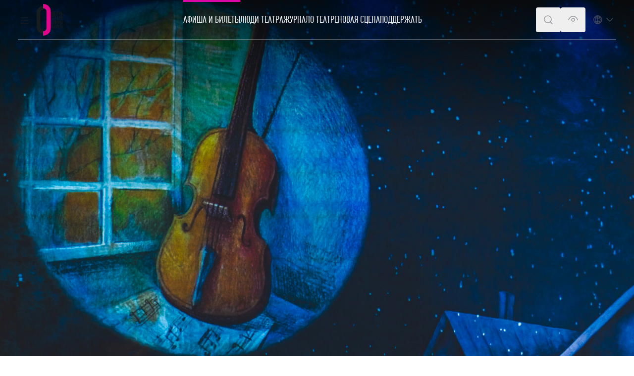

--- FILE ---
content_type: text/html; charset=UTF-8
request_url: https://permopera.ru/playbills/playbill/legenda-skripichnykh-masterov/
body_size: 36336
content:
<!doctype html>
<html lang="ru-RU"
      class="scroll-smooth !mt-0 scroll-pt-[7.125rem] [&.dark]:scroll-pt-[7.0625rem] lang-ru is-premiere"
      prefix="og: https://ogp.me/ns#">
<head>
    <meta charset="UTF-8">
    <meta name="viewport" content="width=device-width, initial-scale=1.0">
        <script>
        try {
            if (document.cookie.indexOf('dark=') !== -1) {
                document.documentElement.classList.add('dark');
            }
        } catch (e) {
        }
    </script>
    <title>Легенда скрипичных мастеров, 18 октября 2024 19:00 - Пермский театр оперы и балета</title>
<meta name='robots' content='max-image-preview:large' />
<link rel='stylesheet' id='app-css' href='https://permopera.ru/wp-content/themes/whopper/dist/build/app-style-B1FobDkF.css' media='all' />
<script id="app-js-extra">
var yep_ajax = {"url":"https://permopera.ru/wp-admin/admin-ajax.php"};
//# sourceURL=app-js-extra
</script>
<script src="https://permopera.ru/wp-content/themes/whopper/dist/build/app-script-DT0dnS5T.js" id="app-js" defer data-wp-strategy="defer"></script>
<link rel="canonical" href="https://permopera.ru/playbills/playbill/legenda-skripichnykh-masterov/" />
<link rel="alternate" hreflang="ru" href="https://permopera.ru/playbills/playbill/legenda-skripichnykh-masterov/" />
<link rel="alternate" hreflang="en" href="https://permopera.ru/en/playbills/playbill/legenda-skripichnykh-masterov/" />

    
        <style>
        @font-face {
            font-family: "Arial Narrow";
            src: local("Arial Narrow");
            size-adjust: 97%;
            ascent-override: 89%;
        }
    </style>
    
    <link rel="apple-touch-icon" sizes="180x180" href="/apple-touch-icon.png" media="(prefers-color-scheme: light)">
    <link rel="apple-touch-icon" sizes="180x180" href="/apple-touch-icon-dark.png" media="(prefers-color-scheme: dark)">
    <link rel="icon" type="image/png" sizes="32x32" href="/favicon-32x32.png" media="(prefers-color-scheme: light)">
    <link rel="icon" type="image/png" sizes="32x32" href="/favicon-32x32-dark.png" media="(prefers-color-scheme: dark)">
    <link rel="icon" type="image/png" sizes="16x16" href="/favicon-16x16.png" media="(prefers-color-scheme: light)">
    <link rel="icon" type="image/png" sizes="16x16" href="/favicon-16x16-dark.png" media="(prefers-color-scheme: dark)">
    <link rel="manifest" href="/site.webmanifest">
    <link rel="mask-icon" href="/safari-pinned-tab.svg" color="#5bbad5">
    <meta name="msapplication-TileColor" content="#ffffff">
    <meta name="theme-color" content="#A10778" media="(prefers-color-scheme: light)">
    <meta name="theme-color" content="#171c20" media="(prefers-color-scheme: dark)">

    <meta name="description" content="Другие события. И. С. Бах, В. А. Моцарт, Н. Паганини, Дж. Гершвин. 6+">
<meta property="og:type" content="website">
<meta property="og:title" content="Легенда скрипичных мастеров, 18 октября 2024 19:00 - Пермский театр оперы и балета">
<meta property="og:url" content="https://permopera.ru/playbills/playbill/legenda-skripichnykh-masterov/">
<meta property="og:description" content="Другие события. И. С. Бах, В. А. Моцарт, Н. Паганини, Дж. Гершвин. 6+">
<meta property="og:locale" content="ru_RU">
<meta property="og:locale:alternate" content="en_US">
<meta property="og:site_name" content="Пермский театр оперы и балета">
<meta property="og:image" content="https://permopera.ru/wp-content/uploads/2024/05/lm-1008_©andrey-chuntomov-legendvm-18.10.24-1920x1280.jpg">
<meta property="og:image:url" content="https://permopera.ru/wp-content/uploads/2024/05/lm-1008_©andrey-chuntomov-legendvm-18.10.24-1920x1280.jpg">
<meta property="og:image:width" content="1920">
<meta property="og:image:height" content="1280">
<meta property="og:image:type" content="image/jpeg">

    <script>
        // Настройка
        let dealerName = 'YandexTicketsDealer';
        let dealer = window[dealerName] = window[dealerName] || [];

        dealer.push(['setDefaultClientKey', 'c6df418d-c2d4-4924-ad9b-1724eea3e426']);

        //dealer.push(['forceMobile'], '1');
    </script>

    
    <script>
        // Загрузка
        (function () {
            let rnd = '?' + new Date().getTime() * Math.random();
            let script = document.createElement('script');
            let target = document.getElementsByTagName('script')[0];
            script.async = true;
            script.src = 'https://widget.afisha.yandex.ru/dealer/dealer.js' + rnd;
            target.parentNode.insertBefore(script, target);
        })();
    </script>
    
    <!-- Top.Mail.Ru counter -->
    <script type="text/javascript">
        var _tmr = window._tmr || (window._tmr = []);
        _tmr.push({id: "3649380", type: "pageView", start: (new Date()).getTime()});
        (function (d, w, id) {
            if (d.getElementById(id)) return;
            var ts = d.createElement("script"); ts.type = "text/javascript"; ts.async = true; ts.id = id;
            ts.src = "https://top-fwz1.mail.ru/js/code.js";
            var f = function () {var s = d.getElementsByTagName("script")[0]; s.parentNode.insertBefore(ts, s);};
            if (w.opera == "[object Opera]") { d.addEventListener("DOMContentLoaded", f, false); } else { f(); }
        })(document, window, "tmr-code");
    </script>
    <noscript><div><img src="https://top-fwz1.mail.ru/counter?id=3649380;js=na" style="position:absolute;left:-9999px;" alt="Top.Mail.Ru" /></div></noscript>
    <!-- /Top.Mail.Ru counter -->

    
    <!-- Yandex.Metrika counter -->
    <script type="text/javascript" >
        (function(m,e,t,r,i,k,a){m[i]=m[i]||function(){(m[i].a=m[i].a||[]).push(arguments)};
            m[i].l=1*new Date();k=e.createElement(t),a=e.getElementsByTagName(t)[0],k.async=1,k.src=r,a.parentNode.insertBefore(k,a)})
        (window, document, "script", "https://mc.yandex.ru/metrika/tag.js", "ym");

        ym(20755732, "init", {
            clickmap:true,
            trackLinks:true,
            accurateTrackBounce:true,
            webvisor:true,
            ecommerce:"dataLayer"
        });
    </script>
    <noscript><div><img src="https://mc.yandex.ru/watch/20755732" style="position:absolute; left:-9999px;" alt="" /></div></noscript>
    <!-- /Yandex.Metrika counter -->

    <style id='core-block-supports-inline-css'>
/**
 * Core styles: block-supports
 */

/*# sourceURL=core-block-supports-inline-css */
</style>
</head>
<body class="wp-singular event-template-default single single-event postid-75019 wp-embed-responsive wp-theme-whopper body scheme-white dark:scheme-dark overscroll-contain">
<div id="site_root" class=" flex flex-col min-h-screen overflow-x-clip relative shadow-md shadow-bunker-950/5 print:shadow-none z-10 dark scheme-premiere">
<!--suppress JSUnresolvedReference -->
<header class="group/header relative h-20 admin-bar:lg:h-[calc(5rem+32px)]  dark "
        x-data="xSiteHeader"
        x-bind="header"
        x-on:focusin="is_collapsed = false"
        data-lang="ru"
        data-base-url="https://permopera.ru/"
        data-is-on-dark="1"
        data-is-premiere="1"
        data-transparent-trigger="[data-header-transparent-trigger]"
        data-transparent-on-dark="0"
        data-visit-menu-item="playbills"
        data-search-suggestions-default="[&quot;Белоснежка и семь гномов&quot;,&quot;Золушка&quot;,&quot;Баядерка&quot;,&quot;Экскурсия по театру&quot;]">

    <!-- Подложка при поиске -->
    <div class="header-search-backdrop" x-bind="search_backdrop" x-cloak></div>

    <!-- Подложка общая -->
    <div x-bind="backdrop" class="header-backdrop" x-cloak></div>

    <!-- Навигационная панель -->
    <div x-bind="nav" x-resize="nav_height = $height"
         class="header-nav  !bg-transparent scheme-white dark:scheme-dark  scheme-premiere ">

        
<div x-bind="nav_container" class="container -mb-px">

    <!-- Navbar -->
    <div class="h-20 assist:h-auto flex justify-between items-center gap-5 assist:xl:flex">

        <!-- Navbar button, Logo -->
        <div class="flex items-center gap-x-2.5 lg:gap-x-3.5  dark "
             x-bind="nav_left">

            <div role="button" tabindex="0"
                 class="btn btn-icon lg:-ml-3 print:hidden text-bunker-950 dark:text-gray-100 assist:!text-assist-text"
                 x-on:keydown.enter.prevent="handleMenuButtonClick()"
                 x-on:keydown.space.prevent="handleMenuButtonClick()"
                 x-on:click.prevent="handleMenuButtonClick()">
                <span class="sr-only">Главное меню</span>
                <div x-data="{ is_hamburger_open: false }"

        x-modelable="is_hamburger_open"
    x-model="is_menu_open"
    >

    <svg width="24" height="24" viewBox="0 0 24 24" fill="none" xmlns="http://www.w3.org/2000/svg">

        <line x1="19.25" y1="6.75" x2="4.75" y2="6.75" stroke="currentColor" stroke-width="1.5"
              class="transition-transform origin-center transform-fill"
              x-bind:class="{ '-rotate-45 translate-y-[6px]': is_hamburger_open }"
              stroke-linecap="round" stroke-linejoin="round"/>

        <line x1="19.25" y1="12.75" x2="4.75" y2="12.75" stroke="currentColor" stroke-width="1.5"

              class="transition-opacity"
              x-bind:class="{ 'opacity-0': is_hamburger_open }"
              stroke-linecap="round" stroke-linejoin="round"/>

        <line x1="19.25" y1="18.75" x2="4.75" y2="18.75" stroke="currentColor" stroke-width="1.5"
              class="transition-transform origin-center transform-fill"
              x-bind:class="{ 'rotate-45 -translate-y-[6px]': is_hamburger_open }"
              stroke-linecap="round" stroke-linejoin="round"/>

    </svg>
</div>
            </div>

            <div
                class="relative text-pink-600 z-[1100] flex items-center print:gap-x-4 shrink-0 py-2 lg:py-0 [&_svg]:h-16 [&_svg]:w-auto [&_img]:h-16 [&_img]:w-auto assist:py-2">
                <a href="https://permopera.ru/">                
    <div class="relative">
        <img width="53" height="64"
             class="transition-opacity dark:opacity-0"
             loading="eager" fetchpriority="high"
             src="https://permopera.ru/wp-content/themes/whopper/resources/images/header-logo/permopera.light.ru.svg"
             alt="Пермский театр оперы и балета">

        <img width="53" height="64"
             class="transition-opacity absolute inset-0 opacity-0 dark:opacity-100"
             loading="eager" fetchpriority="high"
             src="https://permopera.ru/wp-content/themes/whopper/resources/images/header-logo/permopera.dark.ru.svg"
             alt="Пермский театр оперы и балета">
    </div>

                    <span class="sr-only print:not-sr-only font-condensed font-normal text-36">Пермский театр оперы и балета</span>
                </a>            </div>
        </div>

        <div x-bind="primary_menu" x-cloak
             class="header-primary-menu before:menu-indicator print:hidden">
            <nav class="header-wp-nav-container"><ul id="menu-glavnoe-menyu-na-russkom" class="header-wp-nav-menu"><li id="menu-item-531" class="menu-item menu-item-type-post_type_archive menu-item-object-event menu-item-531 relative lg:flex lg:h-20 assist:h-auto items-center lg:border-y-4 lg:border-transparent" data-menu-item="playbills" data-menu-name="Афиша и билеты" x-bind:class="{ &#039;xs-sm:link-cerise&#039;: active_menu_item === &#039;playbills&#039; }"><a href="https://permopera.ru/playbills/playbill/" data-menu-section="header" data-menu-level="1" class="stretched-link flex items-center justify-between gap-x-5 whitespace-nowrap uppercase assist:normal-case assist:underline py-5 lg:py-0 [&amp;_svg]:shrink-0 lg:[&amp;_svg]:hidden" x-on:click.prevent="setActiveItem(&#039;playbills&#039;, &#039;Афиша и билеты&#039;)" x-on:mousedown.prevent="openHeaderMenu(); setActiveItem(&#039;playbills&#039;, &#039;Афиша и билеты&#039;)" x-on:keydown.space.prevent="openHeaderMenu(); setActiveItem(&#039;playbills&#039;, &#039;Афиша и билеты&#039;)" x-on:keydown.enter.prevent="openHeaderMenu(); setActiveItem(&#039;playbills&#039;, &#039;Афиша и билеты&#039;)" x-on:mouseenter="setHoverMenuItemTimeout(&#039;playbills&#039;, &#039;Афиша и билеты&#039;)" x-on:mouseleave="clearHoverMenuItemTimeout()">Афиша и билеты<svg width="24" height="24" viewBox="0 0 24 24" fill="none" xmlns="http://www.w3.org/2000/svg">
    <path fill-rule="evenodd" clip-rule="evenodd" d="M8.21967 5.21967C7.92678 5.51256 7.92678 5.98744 8.21967 6.28033L13.6893 11.75L8.21967 17.2197C7.92678 17.5126 7.92678 17.9874 8.21967 18.2803C8.51256 18.5732 8.98744 18.5732 9.28033 18.2803L15.2803 12.2803C15.5732 11.9874 15.5732 11.5126 15.2803 11.2197L9.28033 5.21967C8.98744 4.92678 8.51256 4.92678 8.21967 5.21967Z" fill="currentColor"/>
</svg>
</a></li>
<li id="menu-item-103588" class="menu-item menu-item-type-post_type menu-item-object-page menu-item-103588 relative lg:flex lg:h-20 assist:h-auto items-center lg:border-y-4 lg:border-transparent" data-menu-item="collective" data-menu-name="Люди театра" x-bind:class="{ &#039;xs-sm:link-cerise&#039;: active_menu_item === &#039;collective&#039; }"><a href="https://permopera.ru/collective/" data-menu-section="header" data-menu-level="1" class="stretched-link flex items-center justify-between gap-x-5 whitespace-nowrap uppercase assist:normal-case assist:underline py-5 lg:py-0 [&amp;_svg]:shrink-0 lg:[&amp;_svg]:hidden" x-on:click.prevent="setActiveItem(&#039;collective&#039;, &#039;Люди театра&#039;)" x-on:mousedown.prevent="openHeaderMenu(); setActiveItem(&#039;collective&#039;, &#039;Люди театра&#039;)" x-on:keydown.space.prevent="openHeaderMenu(); setActiveItem(&#039;collective&#039;, &#039;Люди театра&#039;)" x-on:keydown.enter.prevent="openHeaderMenu(); setActiveItem(&#039;collective&#039;, &#039;Люди театра&#039;)" x-on:mouseenter="setHoverMenuItemTimeout(&#039;collective&#039;, &#039;Люди театра&#039;)" x-on:mouseleave="clearHoverMenuItemTimeout()">Люди театра<svg width="24" height="24" viewBox="0 0 24 24" fill="none" xmlns="http://www.w3.org/2000/svg">
    <path fill-rule="evenodd" clip-rule="evenodd" d="M8.21967 5.21967C7.92678 5.51256 7.92678 5.98744 8.21967 6.28033L13.6893 11.75L8.21967 17.2197C7.92678 17.5126 7.92678 17.9874 8.21967 18.2803C8.51256 18.5732 8.98744 18.5732 9.28033 18.2803L15.2803 12.2803C15.5732 11.9874 15.5732 11.5126 15.2803 11.2197L9.28033 5.21967C8.98744 4.92678 8.51256 4.92678 8.21967 5.21967Z" fill="currentColor"/>
</svg>
</a></li>
<li id="menu-item-725" class="menu-item menu-item-type-taxonomy menu-item-object-category menu-item-725 relative lg:flex lg:h-20 assist:h-auto items-center lg:border-y-4 lg:border-transparent" data-menu-item="media" data-menu-name="Журнал" x-bind:class="{ &#039;xs-sm:link-cerise&#039;: active_menu_item === &#039;media&#039; }"><a href="/media/mediatec/" data-menu-section="header" data-menu-level="1" class="stretched-link flex items-center justify-between gap-x-5 whitespace-nowrap uppercase assist:normal-case assist:underline py-5 lg:py-0 [&amp;_svg]:shrink-0 lg:[&amp;_svg]:hidden" x-on:click.prevent="setActiveItem(&#039;media&#039;, &#039;Журнал&#039;)" x-on:mousedown.prevent="openHeaderMenu(); setActiveItem(&#039;media&#039;, &#039;Журнал&#039;)" x-on:keydown.space.prevent="openHeaderMenu(); setActiveItem(&#039;media&#039;, &#039;Журнал&#039;)" x-on:keydown.enter.prevent="openHeaderMenu(); setActiveItem(&#039;media&#039;, &#039;Журнал&#039;)" x-on:mouseenter="setHoverMenuItemTimeout(&#039;media&#039;, &#039;Журнал&#039;)" x-on:mouseleave="clearHoverMenuItemTimeout()">Журнал<svg width="24" height="24" viewBox="0 0 24 24" fill="none" xmlns="http://www.w3.org/2000/svg">
    <path fill-rule="evenodd" clip-rule="evenodd" d="M8.21967 5.21967C7.92678 5.51256 7.92678 5.98744 8.21967 6.28033L13.6893 11.75L8.21967 17.2197C7.92678 17.5126 7.92678 17.9874 8.21967 18.2803C8.51256 18.5732 8.98744 18.5732 9.28033 18.2803L15.2803 12.2803C15.5732 11.9874 15.5732 11.5126 15.2803 11.2197L9.28033 5.21967C8.98744 4.92678 8.51256 4.92678 8.21967 5.21967Z" fill="currentColor"/>
</svg>
</a></li>
<li id="menu-item-631" class="menu-item menu-item-type-post_type menu-item-object-page menu-item-631 relative lg:flex lg:h-20 assist:h-auto items-center lg:border-y-4 lg:border-transparent" data-menu-item="about" data-menu-name="О театре" x-bind:class="{ &#039;xs-sm:link-cerise&#039;: active_menu_item === &#039;about&#039; }"><a href="https://permopera.ru/about/" data-menu-section="header" data-menu-level="1" class="stretched-link flex items-center justify-between gap-x-5 whitespace-nowrap uppercase assist:normal-case assist:underline py-5 lg:py-0 [&amp;_svg]:shrink-0 lg:[&amp;_svg]:hidden" x-on:click.prevent="setActiveItem(&#039;about&#039;, &#039;О театре&#039;)" x-on:mousedown.prevent="openHeaderMenu(); setActiveItem(&#039;about&#039;, &#039;О театре&#039;)" x-on:keydown.space.prevent="openHeaderMenu(); setActiveItem(&#039;about&#039;, &#039;О театре&#039;)" x-on:keydown.enter.prevent="openHeaderMenu(); setActiveItem(&#039;about&#039;, &#039;О театре&#039;)" x-on:mouseenter="setHoverMenuItemTimeout(&#039;about&#039;, &#039;О театре&#039;)" x-on:mouseleave="clearHoverMenuItemTimeout()">О театре<svg width="24" height="24" viewBox="0 0 24 24" fill="none" xmlns="http://www.w3.org/2000/svg">
    <path fill-rule="evenodd" clip-rule="evenodd" d="M8.21967 5.21967C7.92678 5.51256 7.92678 5.98744 8.21967 6.28033L13.6893 11.75L8.21967 17.2197C7.92678 17.5126 7.92678 17.9874 8.21967 18.2803C8.51256 18.5732 8.98744 18.5732 9.28033 18.2803L15.2803 12.2803C15.5732 11.9874 15.5732 11.5126 15.2803 11.2197L9.28033 5.21967C8.98744 4.92678 8.51256 4.92678 8.21967 5.21967Z" fill="currentColor"/>
</svg>
</a></li>
<li id="menu-item-717" class="menu-item menu-item-type-post_type menu-item-object-page menu-item-717 relative lg:flex lg:h-20 assist:h-auto items-center lg:border-y-4 lg:border-transparent" data-menu-item="new-theater" data-menu-name="Новая сцена" x-bind:class="{ &#039;xs-sm:link-cerise&#039;: active_menu_item === &#039;new-theater&#039; }"><a href="https://permopera.ru/new-theater/" data-menu-section="header" data-menu-level="1" class="stretched-link flex items-center justify-between gap-x-5 whitespace-nowrap uppercase assist:normal-case assist:underline py-5 lg:py-0 [&amp;_svg]:shrink-0 lg:[&amp;_svg]:hidden [&amp;_svg]:!hidden">Новая сцена<svg width="24" height="24" viewBox="0 0 24 24" fill="none" xmlns="http://www.w3.org/2000/svg">
    <path fill-rule="evenodd" clip-rule="evenodd" d="M8.21967 5.21967C7.92678 5.51256 7.92678 5.98744 8.21967 6.28033L13.6893 11.75L8.21967 17.2197C7.92678 17.5126 7.92678 17.9874 8.21967 18.2803C8.51256 18.5732 8.98744 18.5732 9.28033 18.2803L15.2803 12.2803C15.5732 11.9874 15.5732 11.5126 15.2803 11.2197L9.28033 5.21967C8.98744 4.92678 8.51256 4.92678 8.21967 5.21967Z" fill="currentColor"/>
</svg>
</a></li>
<li id="menu-item-720" class="menu-item menu-item-type-post_type menu-item-object-page menu-item-720 relative lg:flex lg:h-20 assist:h-auto items-center lg:border-y-4 lg:border-transparent" data-menu-item="support-us" data-menu-name="Поддержать" x-bind:class="{ &#039;xs-sm:link-cerise&#039;: active_menu_item === &#039;support-us&#039; }"><a href="https://permopera.ru/support-us/" data-menu-section="header" data-menu-level="1" class="stretched-link flex items-center justify-between gap-x-5 whitespace-nowrap uppercase assist:normal-case assist:underline py-5 lg:py-0 [&amp;_svg]:shrink-0 lg:[&amp;_svg]:hidden" x-on:click.prevent="setActiveItem(&#039;support-us&#039;, &#039;Поддержать&#039;)" x-on:mousedown.prevent="openHeaderMenu(); setActiveItem(&#039;support-us&#039;, &#039;Поддержать&#039;)" x-on:keydown.space.prevent="openHeaderMenu(); setActiveItem(&#039;support-us&#039;, &#039;Поддержать&#039;)" x-on:keydown.enter.prevent="openHeaderMenu(); setActiveItem(&#039;support-us&#039;, &#039;Поддержать&#039;)" x-on:mouseenter="setHoverMenuItemTimeout(&#039;support-us&#039;, &#039;Поддержать&#039;)" x-on:mouseleave="clearHoverMenuItemTimeout()">Поддержать<svg width="24" height="24" viewBox="0 0 24 24" fill="none" xmlns="http://www.w3.org/2000/svg">
    <path fill-rule="evenodd" clip-rule="evenodd" d="M8.21967 5.21967C7.92678 5.51256 7.92678 5.98744 8.21967 6.28033L13.6893 11.75L8.21967 17.2197C7.92678 17.5126 7.92678 17.9874 8.21967 18.2803C8.51256 18.5732 8.98744 18.5732 9.28033 18.2803L15.2803 12.2803C15.5732 11.9874 15.5732 11.5126 15.2803 11.2197L9.28033 5.21967C8.98744 4.92678 8.51256 4.92678 8.21967 5.21967Z" fill="currentColor"/>
</svg>
</a></li>
</ul></nav>        </div>

        <div x-bind="search_form" x-cloak class="relative grow">
            <form x-ref="search_form"
      action="https://permopera.ru/"
      class="-mr-[4.375rem] lg:-mr-[3.625rem] max-w-[57.75rem] ml-auto">

    <!-- Поле поиска с кнопкой -->
    <div class="relative flex items-center w-full">

        <button type="button" class="absolute left-4 top-3 mt-px lg:hidden text-bunker-950 dark:text-gray-100"
                x-on:click.prevent="is_search_mode = false">
            <span class="sr-only">Закрыть панель поиска</span>
            <svg width="24" height="24" viewBox="0 0 24 24" fill="none" xmlns="http://www.w3.org/2000/svg">
    <path d="M5 12L15 12" stroke="currentColor" stroke-linecap="square"/>
    <path d="M8 8L4 12L8 16" stroke="currentColor" stroke-linecap="square"/>
    <rect width="1.5" height="1.5" transform="matrix(-1 0 0 1 19 11.25)" fill="currentColor"/>
</svg>
        </button>

        <label class="grow">
            <input type="text"
                   autocomplete="off"
                   role="combobox"
                   x-bind::aria-expanded="is_search_mode"
                   x-bind="search_input"
                   x-ref="search_input"
                   class="form-input w-full pl-12 lg:pl-4 pr-[3.125rem]"
                   placeholder="Искать события и артистов"
                   x-model="search_query"
                   name="s"
                   maxlength="256">
        </label>

        <!-- Список поиска -->
        <div class="absolute top-full left-0 right-0 scheme-white dark:scheme-neutral-800 rounded
        border border-gray-100 dark:border-bunker-800 max-h-[calc(100vh-10rem)] overflow-y-auto">
            <div class="flex flex-col gap-y-5 py-5">

                <!-- Список подсказок при поиске -->
                <ul role="listbox"
                    class="flex flex-col divide-y divide-stone-300 dark:divide-bunker-800 assist:divide-assist-text">
                    <template x-for="suggestion in search_suggestions" hidden>
                        <li role="presentation"
                            class="relative hover:bg-gray-100 dark:hover:bg-zinc-950 assist:!bg-assist-bg flex items-center gap-x-2 px-4 py-[.875rem]">

                            <div class="text-gray-300 assist:!text-assist-text">
                                <svg width="24" height="24" viewBox="0 0 24 24" fill="none" xmlns="http://www.w3.org/2000/svg">
    <path d="M11 4.75C7.54822 4.75 4.75 7.54822 4.75 11C4.75 14.4518 7.54822 17.25 11 17.25C14.4518 17.25 17.25 14.4518 17.25 11C17.25 7.54822 14.4518 4.75 11 4.75ZM3.25 11C3.25 6.71979 6.71979 3.25 11 3.25C15.2802 3.25 18.75 6.71979 18.75 11C18.75 12.87 18.0877 14.5853 16.9848 15.9242L20.5303 19.4697C20.8232 19.7626 20.8232 20.2374 20.5303 20.5303C20.2374 20.8232 19.7626 20.8232 19.4697 20.5303L15.9242 16.9848C14.5853 18.0877 12.87 18.75 11 18.75C6.71979 18.75 3.25 15.2802 3.25 11Z"
          fill="currentColor"/>
</svg>
                            </div>

                            <a href="#"
                               class="block text-16 assist:text-18 leading-140 stretched-link-assist grow"
                               x-bind:href="base_url + '?s=' + encodeURIComponent(suggestion.text).replace(/%20/g, '+')"
                               x-text="suggestion.text"></a>

                            <template x-if="suggestion.type === 'history'">
                                <button
                                    x-on:click.stop.prevent="Alpine.store('global').deleteSearchHistory(suggestion.text); filterStoredQuerySuggestions()"
                                    class="relative z-10 flex items-center self-start gap-x-2 text-gray-300 assist:!text-assist-text hover:link-cerise [&_svg]:!w-4 [&_svg]:!h-4 px-4 py-5 -m-4">
                                    <svg xmlns="http://www.w3.org/2000/svg" viewBox="0 0 24 24">
    <path d="M2.46967 20.409C2.17678 20.7019 2.17678 21.1768 2.46967 21.4697C2.76256 21.7626 3.23744 21.7626 3.53033 21.4697L11.9393 13.0607L20.409 21.5303C20.7019 21.8232 21.1768 21.8232 21.4697 21.5303C21.7626 21.2374 21.7626 20.7626 21.4697 20.4697L13 12L21.4697 3.53033C21.7626 3.23744 21.7626 2.76256 21.4697 2.46967C21.1768 2.17678 20.7019 2.17678 20.409 2.46967L11.9393 10.9393L3.53033 2.53033C3.23744 2.23744 2.76256 2.23744 2.46967 2.53033C2.17678 2.82323 2.17678 3.2981 2.46967 3.59099L10.8787 12L2.46967 20.409Z" fill="currentColor"/>
</svg>
                                    <span class="sr-only assist:not-sr-only">Удалить</span>
                                </button>
                            </template>
                        </li>
                    </template>
                </ul>

                <template x-if="!search_suggested_event_html.length" hidden>
                    
<article x-data="xArchiveEventCard"

            data-post-id="123627"
        data-post-type="event"
             data-element="event-card"

    
         class=" group/card pad-x scheme-white dark:scheme-dark !transition-all break-inside-avoid"
         data-calendar-date="2026-01-27"
                                    data-transparent         x-bind="card">

    <div class="group/container container relative flex flex-col ">

        <div class="relative flex flex-col md:flex-row md:items-start justify-between">

                            <link data-element="event-date"
                      content="2026-01-27T19:00:00"/>
            
            
            <!-- Изображение -->
            <div
                class="aspect-[23/12] md:aspect-square lg:aspect-[23/12] md:w-[8.75rem] lg:w-[15.625rem] xl:w-[18.125rem] overflow-hidden relative skeleton bg-center bg-cover w-full no-img:aspect-auto no-img:w-auto shrink-0 mb-4 md:mb-0 md:mr-5 print:hidden"
                data-element="event-image">

                                    <figure  class="aspect-[23/12] md:aspect-square lg:aspect-[23/12] transition-all duration-1000 group-hover/container:scale-105 assist:!scale-100 overflow-hidden !bg-center !bg-cover !bg-no-repeat" x-data="xLazyBackground" x-intersect.once="loadImage" data-attachment-id="118340" data-image-url="https://permopera.ru/wp-content/uploads/2025/06/chatgpt-image-5-iyun.-2025-g.-14_56_36_upscayl_2x_ultramix_balanced-640x427.jpg" data-use-opacity="0" data-use-img-tag="1" style="background: linear-gradient(to right, #604832, #130801)" x-bind:style="{ background: `linear-gradient(to right, #604832, #130801)` }">

    
    <img
        loading="lazy"
        fetchpriority="auto"
        decoding="async"
        src="https://permopera.ru/wp-content/uploads/2025/06/chatgpt-image-5-iyun.-2025-g.-14_56_36_upscayl_2x_ultramix_balanced-640x427.jpg"
        data-src="https://permopera.ru/wp-content/uploads/2025/06/chatgpt-image-5-iyun.-2025-g.-14_56_36_upscayl_2x_ultramix_balanced-640x427.jpg"
                    srcset="https://permopera.ru/wp-content/uploads/2025/06/chatgpt-image-5-iyun.-2025-g.-14_56_36_upscayl_2x_ultramix_balanced-1024x683.jpg 1024w, https://permopera.ru/wp-content/uploads/2025/06/chatgpt-image-5-iyun.-2025-g.-14_56_36_upscayl_2x_ultramix_balanced-640x427.jpg 640w, https://permopera.ru/wp-content/uploads/2025/06/chatgpt-image-5-iyun.-2025-g.-14_56_36_upscayl_2x_ultramix_balanced-768x512.jpg 768w, https://permopera.ru/wp-content/uploads/2025/06/chatgpt-image-5-iyun.-2025-g.-14_56_36_upscayl_2x_ultramix_balanced-1536x1024.jpg 1536w, https://permopera.ru/wp-content/uploads/2025/06/chatgpt-image-5-iyun.-2025-g.-14_56_36_upscayl_2x_ultramix_balanced.jpg 1920w"
            data-srcset="https://permopera.ru/wp-content/uploads/2025/06/chatgpt-image-5-iyun.-2025-g.-14_56_36_upscayl_2x_ultramix_balanced-1024x683.jpg 1024w, https://permopera.ru/wp-content/uploads/2025/06/chatgpt-image-5-iyun.-2025-g.-14_56_36_upscayl_2x_ultramix_balanced-640x427.jpg 640w, https://permopera.ru/wp-content/uploads/2025/06/chatgpt-image-5-iyun.-2025-g.-14_56_36_upscayl_2x_ultramix_balanced-768x512.jpg 768w, https://permopera.ru/wp-content/uploads/2025/06/chatgpt-image-5-iyun.-2025-g.-14_56_36_upscayl_2x_ultramix_balanced-1536x1024.jpg 1536w, https://permopera.ru/wp-content/uploads/2025/06/chatgpt-image-5-iyun.-2025-g.-14_56_36_upscayl_2x_ultramix_balanced.jpg 1920w"
                            sizes="(min-width: 1280px) 18.125rem, (min-width: 1024px) 15.625rem, (min-width: 768px) 8.75rem, calc(100vw - 1.25rem)"
            data-sizes="(min-width: 1280px) 18.125rem, (min-width: 1024px) 15.625rem, (min-width: 768px) 8.75rem, calc(100vw - 1.25rem)"
                                            style="object-position: 50% 20%; view-transition-name: event-123627-thumb-118340"
        x-bind:style="{

         opacity: (useOpacity && !isImageCached(imageUrl)) ? opacity : null

         }"
        x-on:load="onImageLoad"
        alt="Камерные симфонии"
        class="aspect-[23/12] md:aspect-square lg:aspect-[23/12]  object-center object-cover h-full w-full ">




</figure>                
                <!-- Метка -->
                            </div>

            <!-- Время, Место проведения, Название, Авторы, Тип события, Анонс -->
            <div class="flex flex-col md:grow self-stretch">

                <!-- Время, Место проведения, Название, Авторы, Тип события -->
                <div class="grow">

                    <!-- Время, Место проведения -->
                                            <div class="bullets bullets-mx-1 md:bullets-mx-2 hidden lg:block mb-5 lg:mb-2">

                            <p class="inline text-18 leading-140">27 января, 19:00</p>

                                                            <p class="inline text-18 leading-140 tracking-1">Частная филармония «Триумф»</p>
                                                    </div>
                    
                    <!-- Название -->
                                            
                            <h2 class="uppercase assist:normal-case font-condensed font-normal leading-none text-36 mt-0 mb-1 text-balance" data-element="event-name">
                            <a href="https://permopera.ru/playbills/playbill/kamernye-simfonii/"

                               class="link stretched-link hover:link-cerise hover:underline"
                               data-element="event-link">Камерные симфонии</a>

                            </h2>
                                            
                    <!-- Авторы, Тип события, Возрастное ограничение -->
                                            <div class="font-condensed font-normal uppercase bullets bullets-mx-2 mt-1">

                                                            <p class="text-20 lg:text-24">И. Брамс</p>
                            
                                                            <p class="text-20 lg:text-24"><span class="text-nowrap">Концерт</span></p>
                            
                                                            <p class="text-20 lg:text-24 text-gray-400 assist:!text-assist-text">6+</p>
                                                    </div>
                                    </div>

                                    
                    
                    
                            </div>

            <!-- Кнопка, Пушкинская карта, Остаток билетов -->
                    </div>

        <!-- Состав исполнителей -->
        
    </div>

</article>
                </template>

                <template x-if="search_suggested_event_html.length" hidden>
                    <div x-html="search_suggested_event_html"></div>
                </template>
            </div>
        </div>

    </div>

</form>        </div>

        <!-- Иконки в шапке -->
        <div class="text-gray-800/60 dark:text-gray-100/60 assist:!text-assist-text">
            <div class="flex items-center justify-end gap-x-1 lg:-ml-3">

                <!-- Поиск по сайту -->
                <button x-bind="search_btn"
                        class="btn btn-icon dark:text-white assist:!text-assist-text
                        relative z-10 print:hidden assist:[&_svg]:hidden">
                            <span class="sr-only assist:not-sr-only">Поиск</span>
                    <svg width="24" height="24" viewBox="0 0 24 24" fill="none" xmlns="http://www.w3.org/2000/svg">
    <path d="M11 4.75C7.54822 4.75 4.75 7.54822 4.75 11C4.75 14.4518 7.54822 17.25 11 17.25C14.4518 17.25 17.25 14.4518 17.25 11C17.25 7.54822 14.4518 4.75 11 4.75ZM3.25 11C3.25 6.71979 6.71979 3.25 11 3.25C15.2802 3.25 18.75 6.71979 18.75 11C18.75 12.87 18.0877 14.5853 16.9848 15.9242L20.5303 19.4697C20.8232 19.7626 20.8232 20.2374 20.5303 20.5303C20.2374 20.8232 19.7626 20.8232 19.4697 20.5303L15.9242 16.9848C14.5853 18.0877 12.87 18.75 11 18.75C6.71979 18.75 3.25 15.2802 3.25 11Z"
          fill="currentColor"/>
</svg>
                </button>

                <div class="hidden group-[.is-menu-open]/header:flex lg:flex items-center lg:justify-end gap-x-1
                    w-full lg:w-auto xs-sm:scheme-white xs-sm:dark:scheme-dark print:hidden
                    fixed lg:static z-[1050] bottom-0 left-0 py-3 px-2.5 lg:p-0">

                    <!-- Параметры доступности -->
                    <button class="btn btn-icon assist:hidden"
                            x-bind:class="{ 'btn-active-indicator': $store.assist.is_active }"
                            x-on:click="$store.assist.toggleAssist()">
                        <span class="sr-only">Версия для слабовидящих</span>
                        <svg width="24" height="24" viewBox="0 0 24 24" fill="none" xmlns="http://www.w3.org/2000/svg">
    <path d="M4.28545 8.03663C5.76039 6.15944 8.20937 4.25 12.0002 4.25C15.791 4.25 18.24 6.15944 19.7149 8.03663C20.4488 8.97062 20.9468 9.90107 21.2616 10.5971C21.4195 10.9461 21.5325 11.2387 21.6069 11.447C21.6441 11.5512 21.6717 11.6345 21.6905 11.6934C21.6999 11.7229 21.7071 11.7463 21.7122 11.7632L21.7183 11.7836L21.7202 11.7901L21.7209 11.7923C21.721 11.7927 21.7213 11.794 21.0002 12L21.7213 11.794C21.8351 12.1922 21.6045 12.6073 21.2062 12.7211C20.8083 12.8348 20.3936 12.6047 20.2794 12.2071C20.2793 12.207 20.2794 12.2073 20.2794 12.2071L20.279 12.206L20.2762 12.1966C20.2733 12.187 20.2685 12.1711 20.2615 12.1494C20.2476 12.1057 20.2254 12.0387 20.1943 11.9515C20.1319 11.7769 20.034 11.5227 19.895 11.2154C19.6161 10.5989 19.1766 9.77938 18.5355 8.96337C17.2604 7.34056 15.2094 5.75 12.0002 5.75C8.79102 5.75 6.74 7.34056 5.46493 8.96337C4.82378 9.77938 4.38427 10.5989 4.1054 11.2154C3.96638 11.5227 3.86845 11.7769 3.80611 11.9515C3.77497 12.0387 3.75279 12.1057 3.73888 12.1494C3.73193 12.1711 3.72704 12.187 3.72415 12.1966L3.72134 12.206C3.60731 12.604 3.19224 12.8349 2.79415 12.7211C2.39588 12.6073 2.16526 12.1922 2.27905 11.794L3.00019 12C2.27905 11.794 2.27894 11.7943 2.27905 11.794L2.27952 11.7923L2.28017 11.7901L2.28205 11.7836L2.28814 11.7632C2.29324 11.7463 2.30044 11.7229 2.30985 11.6934C2.32865 11.6345 2.35628 11.5512 2.3935 11.447C2.46788 11.2387 2.58088 10.9461 2.73874 10.5971C3.05362 9.90107 3.55161 8.97062 4.28545 8.03663ZM8.25019 12C8.25019 9.92893 9.92912 8.25 12.0002 8.25C14.0713 8.25 15.7502 9.92893 15.7502 12C15.7502 14.0711 14.0713 15.75 12.0002 15.75C9.92912 15.75 8.25019 14.0711 8.25019 12ZM12.0002 9.75C10.7576 9.75 9.75019 10.7574 9.75019 12C9.75019 13.2426 10.7576 14.25 12.0002 14.25C13.2428 14.25 14.2502 13.2426 14.2502 12C14.2502 10.7574 13.2428 9.75 12.0002 9.75Z"
          fill="currentColor"/>
</svg>
                    </button>

                    <!-- Язык -->
                    
<div x-data="{ open: false }" class="relative flex assist:hidden select-none"
     x-on:mouseup.outside="open = false"
     x-on:keydown.outside="open = false"
     x-on:keydown.esc="open = false">

    <div class="btn btn-icon inline-flex items-center pr-0 [&_svg+svg]:rotate-180 lg:[&_svg+svg]:rotate-0"
         role="button" tabindex="0" x-ref="button"
         x-on:keydown.enter.prevent="open = !open"
         x-on:keydown.space.prevent="open = !open"
         x-on:click.prevent="open = !open">

        <svg width="24" height="24" viewBox="0 0 24 24" fill="none" xmlns="http://www.w3.org/2000/svg">
    <path d="M11.75 3C6.925 3 3 6.925 3 11.75C3 16.575 6.925 20.5 11.75 20.5C16.575 20.5 20.5 16.575 20.5 11.75C20.5 6.925 16.575 3 11.75 3ZM17.755 15.807C17.477 15.604 17.185 15.412 16.873 15.241C17.282 14.133 17.499 12.957 17.499 11.75C17.499 10.543 17.282 9.367 16.873 8.259C17.185 8.088 17.476 7.896 17.755 7.693C18.54 8.852 19 10.248 19 11.75C19 13.252 18.541 14.648 17.755 15.807ZM7.5 11.75C7.5 10.756 7.679 9.788 8.007 8.87C8.936 9.199 9.947 9.404 11 9.47V14.029C9.947 14.096 8.936 14.3 8.007 14.63C7.679 13.712 7.5 12.743 7.5 11.75ZM16 11.75C16 12.744 15.821 13.712 15.493 14.63C14.564 14.301 13.552 14.096 12.5 14.029V9.47C13.553 9.403 14.565 9.199 15.493 8.87C15.821 9.788 16 10.756 16 11.75ZM12.5 15.529C13.332 15.589 14.13 15.747 14.863 15.993C14.28 17.024 13.485 17.954 12.5 18.733V15.529ZM12.5 7.972V4.768C13.485 5.547 14.28 6.476 14.863 7.507C14.13 7.754 13.332 7.912 12.5 7.972ZM15.248 5.405C15.811 5.717 16.327 6.103 16.787 6.548C16.613 6.671 16.43 6.785 16.241 6.893C15.956 6.373 15.622 5.877 15.248 5.405ZM11 4.769V7.972C10.168 7.912 9.371 7.755 8.637 7.508C9.22 6.477 10.015 5.548 11 4.769ZM7.259 6.893C7.069 6.785 6.886 6.67 6.713 6.548C7.172 6.103 7.688 5.717 8.252 5.405C7.877 5.877 7.544 6.373 7.26 6.893H7.259ZM11 15.529V18.733C10.015 17.954 9.22 17.025 8.637 15.994C9.371 15.747 10.168 15.589 11 15.529ZM8.252 18.097C7.688 17.785 7.172 17.399 6.713 16.954C6.887 16.831 7.07 16.717 7.26 16.609C7.545 17.129 7.877 17.625 8.252 18.097ZM16.241 16.609C16.431 16.717 16.614 16.832 16.788 16.954C16.329 17.399 15.812 17.785 15.249 18.097C15.624 17.625 15.956 17.129 16.241 16.609ZM5.745 7.693C6.023 7.896 6.315 8.088 6.627 8.259C6.218 9.367 6.001 10.543 6.001 11.75C6.001 12.957 6.218 14.134 6.627 15.241C6.315 15.412 6.024 15.604 5.745 15.807C4.96 14.648 4.5 13.252 4.5 11.75C4.5 10.248 4.959 8.852 5.745 7.693Z"
          fill="currentColor"/>
</svg>

        <span class="sr-only">Язык</span>

        <div class="flex transition-transform" x-bind:class="{ 'rotate-180': open }">
            <svg width="24" height="24" viewBox="0 0 24 24" fill="none" xmlns="http://www.w3.org/2000/svg">
	<path d="M6 9L12 15L18 9" stroke="currentColor" stroke-width="1.5" stroke-linecap="round" stroke-linejoin="round"/>
</svg>
        </div>
    </div>

    <div class="scheme-white dark:scheme-dark
                lg:group-[.is-collapsed]/header:hidden
                    rounded shadow-dropdown shadow-bunker-950/5 border
                    border-gray-100 dark:border-bunker-800 divide-y divide-gray-100 dark:divide-bunker-800
                    assist:!border-assist-text assist:!divide-assist-text"
         x-show="open" x-anchor.bottom-end="$refs.button"         x-cloak>

                    <div class="relative flex gap-x-2 items-center py-[14px] px-4">
                                    <button class="stretched-link grow text-14 leading-140 text-left"
                            x-on:click.prevent="open = false">Русский</button>
                    <div class="text-cerise-700">
                        <svg width="24" height="24" viewBox="0 0 24 24" fill="none" xmlns="http://www.w3.org/2000/svg">
    <path d="M4.5 12.0001L9.83333 17.3334L20.5 6.66675" stroke="currentColor" stroke-width="1.5" stroke-linecap="round" stroke-linejoin="round"/>
</svg>
                    </div>
                            </div>
                    <div class="relative flex gap-x-2 items-center py-[14px] px-4">
                                    <a class="stretched-link grow text-14 leading-140"
                       href="https://permopera.ru/en/playbills/playbill/legenda-skripichnykh-masterov/">English</a>
                            </div>
        
    </div>
</div>
                </div>

            </div>
        </div>

    </div>

</div>    </div>

    <!-- Меню сайта -->
    <div x-bind="secondary_menu"
         class="header-secondary-menu"
         x-transition:enter="transition !ease-out"
         x-transition:enter-start="opacity-0 xs-sm:translate-x-full lg:-translate-y-full"
         x-transition:enter-end="opacity-100 xs-sm:translate-x-0 lg:translate-y-0"
         x-transition:leave="transition !ease-in"
         x-transition:leave-start="opacity-100 xs-sm:translate-x-0 lg:translate-y-0"
         x-transition:leave-end="opacity-0 xs-sm:translate-x-full lg:-translate-y-full"
         x-cloak>

        <div class="container lg:pt-10">
    <div class="grid grid-cols-12 grid-flow-dense gap-x-5">

        <div class="col-span-12 lg:col-span-8 pb-10 lg:pb-4">
            <template x-if="selected_menu_item !== ''" hidden>
                <div class="lg:hidden mt-2 mb-6 border-b border-gray-300 assist:!border-assist-text">
    <button x-on:click="setActiveItem('', '')"
            class="flex items-center justify-between gap-x-5 text-20 uppercase font-condensed font-normal text-gray-300 assist:!text-assist-text py-5">
        <svg width="24" height="24" viewBox="0 0 24 24" fill="none" xmlns="http://www.w3.org/2000/svg">
    <path fill-rule="evenodd" clip-rule="evenodd" d="M15.2803 18.2803C15.5732 17.9874 15.5732 17.5126 15.2803 17.2197L9.81066 11.75L15.2803 6.28033C15.5732 5.98744 15.5732 5.51256 15.2803 5.21967C14.9874 4.92678 14.5126 4.92678 14.2197 5.21967L8.21967 11.2197C7.92678 11.5126 7.92678 11.9874 8.21967 12.2803L14.2197 18.2803C14.5126 18.5732 14.9874 18.5732 15.2803 18.2803Z" fill="currentColor"/>
</svg>
        <span x-text="active_menu_item_title">Назад</span>
    </button>
</div>
            </template>
            <template x-if="selected_menu_item === 'playbills'" hidden>
                
<div class="grid grid-cols-12 grid-flow-dense gap-x-5 gap-y-6">

            <nav class="col-span-12 sm:col-span-6">
            <ul class="grid gap-y-6 md:gap-y-8">
                                    
<li class="relative">
    <p class="text-24 md:text-36 text-balance font-condensed font-normal uppercase assist:normal-case">
        <a class="stretched-link link hover:link-cerise hover:underline"
           x-bind:class="{ 'link-cerise': window.location.href.includes($el.href) }"
                       data-menu-section="header" data-menu-level="2"
           href="https://permopera.ru/playbills/playbill/">Афиша</a>
    </p>
</li>
                                    
<li class="relative">
    <p class="text-24 md:text-36 text-balance font-condensed font-normal uppercase assist:normal-case">
        <a class="stretched-link link hover:link-cerise hover:underline"
           x-bind:class="{ 'link-cerise': window.location.href.includes($el.href) }"
                       data-menu-section="header" data-menu-level="2"
           href="https://permopera.ru/playbills/premieres/">Все премьеры</a>
    </p>
</li>
                                    
<li class="relative">
    <p class="text-24 md:text-36 text-balance font-condensed font-normal uppercase assist:normal-case">
        <a class="stretched-link link hover:link-cerise hover:underline"
           x-bind:class="{ 'link-cerise': window.location.href.includes($el.href) }"
                       data-menu-section="header" data-menu-level="2"
           href="https://permopera.ru/playbills/children/">В театр с детьми</a>
    </p>
</li>
                                    
<li class="relative">
    <p class="text-24 md:text-36 text-balance font-condensed font-normal uppercase assist:normal-case">
        <a class="stretched-link link hover:link-cerise hover:underline"
           x-bind:class="{ 'link-cerise': window.location.href.includes($el.href) }"
                       data-menu-section="header" data-menu-level="2"
           href="https://permopera.ru/playbills/repertoire/">Репертуар</a>
    </p>
</li>
                                    
<li class="relative">
    <p class="text-24 md:text-36 text-balance font-condensed font-normal uppercase assist:normal-case">
        <a class="stretched-link link hover:link-cerise hover:underline"
           x-bind:class="{ 'link-cerise': window.location.href.includes($el.href) }"
                       data-menu-section="header" data-menu-level="2"
           href="https://permopera.ru/playbills/ticket/">Как купить и вернуть билет</a>
    </p>
</li>
                            </ul>
        </nav>
            <nav class="col-span-12 sm:col-span-6">
            <ul class="grid gap-y-6 md:gap-y-8">
                                    
<li class="relative">
    <p class="text-24 md:text-36 text-balance font-condensed font-normal uppercase assist:normal-case">
        <a class="stretched-link link hover:link-cerise hover:underline"
           x-bind:class="{ 'link-cerise': window.location.href.includes($el.href) }"
                       data-menu-section="header" data-menu-level="2"
           href="https://permopera.ru/playbills/digital-gift-certificate/">Подарочный сертификат</a>
    </p>
</li>
                                    
<li class="relative">
    <p class="text-24 md:text-36 text-balance font-condensed font-normal uppercase assist:normal-case">
        <a class="stretched-link link hover:link-cerise hover:underline"
           x-bind:class="{ 'link-cerise': window.location.href.includes($el.href) }"
                       data-menu-section="header" data-menu-level="2"
           href="https://permopera.ru/playbills/services/">Дополнительные услуги</a>
    </p>
</li>
                                    
<li class="relative">
    <p class="text-24 md:text-36 text-balance font-condensed font-normal uppercase assist:normal-case">
        <a class="stretched-link link hover:link-cerise hover:underline"
           x-bind:class="{ 'link-cerise': window.location.href.includes($el.href) }"
                       data-menu-section="header" data-menu-level="2"
           href="https://permopera.ru/playbills/touring/">Гастроли</a>
    </p>
</li>
                                    
<li class="relative">
    <p class="text-24 md:text-36 text-balance font-condensed font-normal uppercase assist:normal-case">
        <a class="stretched-link link hover:link-cerise hover:underline"
           x-bind:class="{ 'link-cerise': window.location.href.includes($el.href) }"
                       data-menu-section="header" data-menu-level="2"
           href="https://permopera.ru/playbills/projects/">Спецпроекты</a>
    </p>
</li>
                                    
<li class="relative">
    <p class="text-24 md:text-36 text-balance font-condensed font-normal uppercase assist:normal-case">
        <a class="stretched-link link hover:link-cerise hover:underline"
           x-bind:class="{ 'link-cerise': window.location.href.includes($el.href) }"
                       data-menu-section="header" data-menu-level="2"
           href="https://permopera.ru/playbills/suggestions/">Рекомендательный сервис</a>
    </p>
</li>
                            </ul>
        </nav>
    
    
</div>
            </template>
            <template x-if="selected_menu_item === 'collective'" hidden>
                
<div class="grid grid-cols-12 grid-flow-dense gap-x-5 gap-y-6">

            <nav class="col-span-12 sm:col-span-6">
            <ul class="grid gap-y-6 md:gap-y-8">
                                    
<li class="relative">
    <p class="text-24 md:text-36 text-balance font-condensed font-normal uppercase assist:normal-case">
        <a class="stretched-link link hover:link-cerise hover:underline"
           x-bind:class="{ 'link-cerise': window.location.href.includes($el.href) }"
                       data-menu-section="header" data-menu-level="2"
           href="https://permopera.ru/collective/leadership/">Руководство</a>
    </p>
</li>
                                    
<li class="relative">
    <p class="text-24 md:text-36 text-balance font-condensed font-normal uppercase assist:normal-case">
        <a class="stretched-link link hover:link-cerise hover:underline"
           x-bind:class="{ 'link-cerise': window.location.href.includes($el.href) }"
                       data-menu-section="header" data-menu-level="2"
           href="https://permopera.ru/collective/ballet-troupe/">Балетная труппа</a>
    </p>
</li>
                                    
<li class="relative">
    <p class="text-24 md:text-36 text-balance font-condensed font-normal uppercase assist:normal-case">
        <a class="stretched-link link hover:link-cerise hover:underline"
           x-bind:class="{ 'link-cerise': window.location.href.includes($el.href) }"
                       data-menu-section="header" data-menu-level="2"
           href="https://permopera.ru/collective/opera-troupe/">Оперная труппа</a>
    </p>
</li>
                                    
<li class="relative">
    <p class="text-24 md:text-36 text-balance font-condensed font-normal uppercase assist:normal-case">
        <a class="stretched-link link hover:link-cerise hover:underline"
           x-bind:class="{ 'link-cerise': window.location.href.includes($el.href) }"
                       data-menu-section="header" data-menu-level="2"
           href="https://permopera.ru/collective/symphony-orchestra/">Оркестр театра</a>
    </p>
</li>
                            </ul>
        </nav>
            <nav class="col-span-12 sm:col-span-6">
            <ul class="grid gap-y-6 md:gap-y-8">
                                    
<li class="relative">
    <p class="text-24 md:text-36 text-balance font-condensed font-normal uppercase assist:normal-case">
        <a class="stretched-link link hover:link-cerise hover:underline"
           x-bind:class="{ 'link-cerise': window.location.href.includes($el.href) }"
                       data-menu-section="header" data-menu-level="2"
           href="https://permopera.ru/collective/choir/">Хор</a>
    </p>
</li>
                                    
<li class="relative">
    <p class="text-24 md:text-36 text-balance font-condensed font-normal uppercase assist:normal-case">
        <a class="stretched-link link hover:link-cerise hover:underline"
           x-bind:class="{ 'link-cerise': window.location.href.includes($el.href) }"
                       data-menu-section="header" data-menu-level="2"
           href="https://permopera.ru/collective/guest-artists/">Приглашенные солисты</a>
    </p>
</li>
                                    
<li class="relative">
    <p class="text-24 md:text-36 text-balance font-condensed font-normal uppercase assist:normal-case">
        <a class="stretched-link link hover:link-cerise hover:underline"
           x-bind:class="{ 'link-cerise': window.location.href.includes($el.href) }"
                       data-menu-section="header" data-menu-level="2"
           href="https://permopera.ru/collective/guest-producers/">Приглашенные постановщики</a>
    </p>
</li>
                            </ul>
        </nav>
    
    
</div>
            </template>
            <template x-if="selected_menu_item === 'media'" hidden>
                
<div class="grid grid-cols-12 grid-flow-dense gap-x-5 gap-y-6">

            <nav class="col-span-12 sm:col-span-6">
            <ul class="grid gap-y-6 md:gap-y-8">
                                    
<li class="relative">
    <p class="text-24 md:text-36 text-balance font-condensed font-normal uppercase assist:normal-case">
        <a class="stretched-link link hover:link-cerise hover:underline"
           x-bind:class="{ 'link-cerise': window.location.href.includes($el.href) }"
                       data-menu-section="header" data-menu-level="2"
           href="https://permopera.ru/media/mediatec/">Журнал</a>
    </p>
</li>
                                    
<li class="relative">
    <p class="text-24 md:text-36 text-balance font-condensed font-normal uppercase assist:normal-case">
        <a class="stretched-link link hover:link-cerise hover:underline"
           x-bind:class="{ 'link-cerise': window.location.href.includes($el.href) }"
                       data-menu-section="header" data-menu-level="2"
           href="https://permopera.ru/media/press/">Пресса</a>
    </p>
</li>
                                    
<li class="relative">
    <p class="text-24 md:text-36 text-balance font-condensed font-normal uppercase assist:normal-case">
        <a class="stretched-link link hover:link-cerise hover:underline"
           x-bind:class="{ 'link-cerise': window.location.href.includes($el.href) }"
                       data-menu-section="header" data-menu-level="2"
           href="https://permopera.ru/media/accreditation/">Правила аккредитации журналистов</a>
    </p>
</li>
                            </ul>
        </nav>
    
            <div class="col-span-12 sm:col-span-6">

            <div class="flex flex-col gap-y-6">
                                    <div class="relative flex items-start gap-3">

                        <figure  class="aspect-[5/4] w-[7.8125rem] h-auto shrink-0 assist:hidden overflow-hidden !bg-center !bg-cover !bg-no-repeat" x-data="xLazyBackground" x-intersect.once="loadImage" data-attachment-id="125452" data-image-url="https://permopera.ru/wp-content/uploads/2025/12/fotografiya-andreya-chuntomova-640x427.jpg" data-use-opacity="0" data-use-img-tag="1" style="background: linear-gradient(to right, #2F281E, #242017)" x-bind:style="{ background: `linear-gradient(to right, #2F281E, #242017)` }">

    
    <img
        loading="lazy"
        fetchpriority="auto"
        decoding="async"
        src="https://permopera.ru/wp-content/uploads/2025/12/fotografiya-andreya-chuntomova-640x427.jpg"
        data-src="https://permopera.ru/wp-content/uploads/2025/12/fotografiya-andreya-chuntomova-640x427.jpg"
                    srcset="https://permopera.ru/wp-content/uploads/2025/12/fotografiya-andreya-chuntomova-1024x683.jpg 1024w, https://permopera.ru/wp-content/uploads/2025/12/fotografiya-andreya-chuntomova-640x427.jpg 640w, https://permopera.ru/wp-content/uploads/2025/12/fotografiya-andreya-chuntomova-768x512.jpg 768w, https://permopera.ru/wp-content/uploads/2025/12/fotografiya-andreya-chuntomova-1536x1024.jpg 1536w, https://permopera.ru/wp-content/uploads/2025/12/fotografiya-andreya-chuntomova.jpg 1920w"
            data-srcset="https://permopera.ru/wp-content/uploads/2025/12/fotografiya-andreya-chuntomova-1024x683.jpg 1024w, https://permopera.ru/wp-content/uploads/2025/12/fotografiya-andreya-chuntomova-640x427.jpg 640w, https://permopera.ru/wp-content/uploads/2025/12/fotografiya-andreya-chuntomova-768x512.jpg 768w, https://permopera.ru/wp-content/uploads/2025/12/fotografiya-andreya-chuntomova-1536x1024.jpg 1536w, https://permopera.ru/wp-content/uploads/2025/12/fotografiya-andreya-chuntomova.jpg 1920w"
                            sizes="125px"
            data-sizes="125px"
                                            style="object-position: 50% 50%"
        x-bind:style="{

         opacity: (useOpacity && !isImageCached(imageUrl)) ? opacity : null

         }"
        x-on:load="onImageLoad"
        alt="Пермский театр оперы и балета отмечает свое 155-летие циклом событий"
        class="aspect-[5/4] w-full h-full object-center object-cover h-full w-full ">




</figure>
                        <div>
                            <h3 class="mb-2 text-balance">
                                                                <a href="https://permopera.ru/media/mediatec/permskij-teatr-opery-i-baleta-otmechaet-svoe-155-letie-cziklom-sobytij/"
                                                                       class="stretched-link link uppercase hover:underline underline-offset-2 text-24 leading-110 font-condensed font-normal hover:link-cerise">Пермский театр оперы и балета отмечает свое 155-летие циклом событий</a>
                            </h3>
                            <div class="mt-2 mb-4">15 декабря 2025</div>
                        </div>
                    </div>
                                    <div class="relative flex items-start gap-3">

                        <figure  class="aspect-[5/4] w-[7.8125rem] h-auto shrink-0 assist:hidden overflow-hidden !bg-center !bg-cover !bg-no-repeat" x-data="xLazyBackground" x-intersect.once="loadImage" data-attachment-id="125024" data-image-url="https://permopera.ru/wp-content/uploads/2025/11/lebedinoe-ozero-avtor-anton-zavyalov-640x428.jpg" data-use-opacity="0" data-use-img-tag="1" style="background: linear-gradient(to right, #081711, #00141B)" x-bind:style="{ background: `linear-gradient(to right, #081711, #00141B)` }">

    
    <img
        loading="lazy"
        fetchpriority="auto"
        decoding="async"
        src="https://permopera.ru/wp-content/uploads/2025/11/lebedinoe-ozero-avtor-anton-zavyalov-640x428.jpg"
        data-src="https://permopera.ru/wp-content/uploads/2025/11/lebedinoe-ozero-avtor-anton-zavyalov-640x428.jpg"
                    srcset="https://permopera.ru/wp-content/uploads/2025/11/lebedinoe-ozero-avtor-anton-zavyalov-1024x685.jpg 1024w, https://permopera.ru/wp-content/uploads/2025/11/lebedinoe-ozero-avtor-anton-zavyalov-640x428.jpg 640w, https://permopera.ru/wp-content/uploads/2025/11/lebedinoe-ozero-avtor-anton-zavyalov-768x514.jpg 768w, https://permopera.ru/wp-content/uploads/2025/11/lebedinoe-ozero-avtor-anton-zavyalov-1536x1028.jpg 1536w, https://permopera.ru/wp-content/uploads/2025/11/lebedinoe-ozero-avtor-anton-zavyalov.jpg 1920w"
            data-srcset="https://permopera.ru/wp-content/uploads/2025/11/lebedinoe-ozero-avtor-anton-zavyalov-1024x685.jpg 1024w, https://permopera.ru/wp-content/uploads/2025/11/lebedinoe-ozero-avtor-anton-zavyalov-640x428.jpg 640w, https://permopera.ru/wp-content/uploads/2025/11/lebedinoe-ozero-avtor-anton-zavyalov-768x514.jpg 768w, https://permopera.ru/wp-content/uploads/2025/11/lebedinoe-ozero-avtor-anton-zavyalov-1536x1028.jpg 1536w, https://permopera.ru/wp-content/uploads/2025/11/lebedinoe-ozero-avtor-anton-zavyalov.jpg 1920w"
                            sizes="125px"
            data-sizes="125px"
                                            style="object-position: 50% 100%"
        x-bind:style="{

         opacity: (useOpacity && !isImageCached(imageUrl)) ? opacity : null

         }"
        x-on:load="onImageLoad"
        alt="«Лебединое озеро»: возобновление"
        class="aspect-[5/4] w-full h-full object-center object-cover h-full w-full ">




</figure>
                        <div>
                            <h3 class="mb-2 text-balance">
                                                                <a href="https://permopera.ru/media/mediatec/lebedinoe-ozero-vozobnovlenie/"
                                                                       class="stretched-link link uppercase hover:underline underline-offset-2 text-24 leading-110 font-condensed font-normal hover:link-cerise">«Лебединое озеро»: возобновление</a>
                            </h3>
                            <div class="mt-2 mb-4">19 ноября 2025</div>
                        </div>
                    </div>
                                    <div class="relative flex items-start gap-3">

                        <figure  class="aspect-[5/4] w-[7.8125rem] h-auto shrink-0 assist:hidden overflow-hidden !bg-center !bg-cover !bg-no-repeat" x-data="xLazyBackground" x-intersect.once="loadImage" data-attachment-id="117051" data-image-url="https://permopera.ru/wp-content/uploads/2025/01/anc_7492-640x427.jpg" data-use-opacity="0" data-use-img-tag="1" style="background: linear-gradient(to right, #1A2422, #0079E2)" x-bind:style="{ background: `linear-gradient(to right, #1A2422, #0079E2)` }">

    
    <img
        loading="lazy"
        fetchpriority="auto"
        decoding="async"
        src="https://permopera.ru/wp-content/uploads/2025/01/anc_7492-640x427.jpg"
        data-src="https://permopera.ru/wp-content/uploads/2025/01/anc_7492-640x427.jpg"
                    srcset="https://permopera.ru/wp-content/uploads/2025/01/anc_7492-1024x683.jpg 1024w, https://permopera.ru/wp-content/uploads/2025/01/anc_7492-640x427.jpg 640w, https://permopera.ru/wp-content/uploads/2025/01/anc_7492-768x512.jpg 768w, https://permopera.ru/wp-content/uploads/2025/01/anc_7492-1536x1024.jpg 1536w, https://permopera.ru/wp-content/uploads/2025/01/anc_7492.jpg 1920w"
            data-srcset="https://permopera.ru/wp-content/uploads/2025/01/anc_7492-1024x683.jpg 1024w, https://permopera.ru/wp-content/uploads/2025/01/anc_7492-640x427.jpg 640w, https://permopera.ru/wp-content/uploads/2025/01/anc_7492-768x512.jpg 768w, https://permopera.ru/wp-content/uploads/2025/01/anc_7492-1536x1024.jpg 1536w, https://permopera.ru/wp-content/uploads/2025/01/anc_7492.jpg 1920w"
                            sizes="125px"
            data-sizes="125px"
                                            style="object-position: 50% 90%"
        x-bind:style="{

         opacity: (useOpacity && !isImageCached(imageUrl)) ? opacity : null

         }"
        x-on:load="onImageLoad"
        alt="Гастроли Пермского балета пройдут в Санкт-Петербурге"
        class="aspect-[5/4] w-full h-full object-center object-cover h-full w-full ">




</figure>
                        <div>
                            <h3 class="mb-2 text-balance">
                                                                <a href="https://permopera.ru/media/mediatec/gastroli-permskogo-baleta-projdut-v-sankt-peterburge/"
                                                                       class="stretched-link link uppercase hover:underline underline-offset-2 text-24 leading-110 font-condensed font-normal hover:link-cerise">Гастроли Пермского балета пройдут в Санкт-Петербурге</a>
                            </h3>
                            <div class="mt-2 mb-4">27 октября 2025</div>
                        </div>
                    </div>
                            </div>

        </div>
    
</div>
            </template>
            <template x-if="selected_menu_item === 'about'" hidden>
                
<div class="grid grid-cols-12 grid-flow-dense gap-x-5 gap-y-6">

            <nav class="col-span-12 sm:col-span-6">
            <ul class="grid gap-y-6 md:gap-y-8">
                                    
<li class="relative">
    <p class="text-24 md:text-36 text-balance font-condensed font-normal uppercase assist:normal-case">
        <a class="stretched-link link hover:link-cerise hover:underline"
           x-bind:class="{ 'link-cerise': window.location.href.includes($el.href) }"
                       data-menu-section="header" data-menu-level="2"
           href="https://permopera.ru/about/history/">История театра</a>
    </p>
</li>
                                    
<li class="relative">
    <p class="text-24 md:text-36 text-balance font-condensed font-normal uppercase assist:normal-case">
        <a class="stretched-link link hover:link-cerise hover:underline"
           x-bind:class="{ 'link-cerise': window.location.href.includes($el.href) }"
                       data-menu-section="header" data-menu-level="2"
           href="https://permopera.ru/about/building/">История здания</a>
    </p>
</li>
                                    
<li class="relative">
    <p class="text-24 md:text-36 text-balance font-condensed font-normal uppercase assist:normal-case">
        <a class="stretched-link link hover:link-cerise hover:underline"
           x-bind:class="{ 'link-cerise': window.location.href.includes($el.href) }"
                       data-menu-section="header" data-menu-level="2"
           href="https://permopera.ru/about/vacancy/">Вакансии</a>
    </p>
</li>
                                    
<li class="relative">
    <p class="text-24 md:text-36 text-balance font-condensed font-normal uppercase assist:normal-case">
        <a class="stretched-link link hover:link-cerise hover:underline"
           x-bind:class="{ 'link-cerise': window.location.href.includes($el.href) }"
                       data-menu-section="header" data-menu-level="2"
           href="https://permopera.ru/about/documents/">Документы</a>
    </p>
</li>
                                    
<li class="relative">
    <p class="text-24 md:text-36 text-balance font-condensed font-normal uppercase assist:normal-case">
        <a class="stretched-link link hover:link-cerise hover:underline"
           x-bind:class="{ 'link-cerise': window.location.href.includes($el.href) }"
                       data-menu-section="header" data-menu-level="2"
           href="https://permopera.ru/about/contacts/">Контакты</a>
    </p>
</li>
                            </ul>
        </nav>
            <nav class="col-span-12 sm:col-span-6">
            <ul class="grid gap-y-6 md:gap-y-8">
                                    
<li class="relative">
    <p class="text-24 md:text-36 text-balance font-condensed font-normal uppercase assist:normal-case">
        <a class="stretched-link link hover:link-cerise hover:underline"
           x-bind:class="{ 'link-cerise': window.location.href.includes($el.href) }"
                       data-menu-section="header" data-menu-level="2"
           href="https://permopera.ru/about/museum/">Музей</a>
    </p>
</li>
                                    
<li class="relative">
    <p class="text-24 md:text-36 text-balance font-condensed font-normal uppercase assist:normal-case">
        <a class="stretched-link link hover:link-cerise hover:underline"
           x-bind:class="{ 'link-cerise': window.location.href.includes($el.href) }"
                       data-menu-section="header" data-menu-level="2"
           href="https://permopera.ru/about/museum-items/">Истории музейных предметов</a>
    </p>
</li>
                                    
<li class="relative">
    <p class="text-24 md:text-36 text-balance font-condensed font-normal uppercase assist:normal-case">
        <a class="stretched-link link hover:link-cerise hover:underline"
           x-bind:class="{ 'link-cerise': window.location.href.includes($el.href) }"
                       data-menu-section="header" data-menu-level="2"
           href="https://permopera.ru/about/soviet-opera-lab/">Лаборатория советской оперы</a>
    </p>
</li>
                                    
<li class="relative">
    <p class="text-24 md:text-36 text-balance font-condensed font-normal uppercase assist:normal-case">
        <a class="stretched-link link hover:link-cerise hover:underline"
           x-bind:class="{ 'link-cerise': window.location.href.includes($el.href) }"
                       data-menu-section="header" data-menu-level="2"
           href="https://permopera.ru/about/russian-theme-in-opera/">«Русская» тема в опере</a>
    </p>
</li>
                            </ul>
        </nav>
    
    
</div>
            </template>
            <template x-if="selected_menu_item === 'support-us'" hidden>
                
<div class="grid grid-cols-12 grid-flow-dense gap-x-5 gap-y-6">

            <nav class="col-span-12 sm:col-span-6">
            <ul class="grid gap-y-6 md:gap-y-8">
                                    
<li class="relative">
    <p class="text-24 md:text-36 text-balance font-condensed font-normal uppercase assist:normal-case">
        <a class="stretched-link link hover:link-cerise hover:underline"
           x-bind:class="{ 'link-cerise': window.location.href.includes($el.href) }"
                            target="_blank"
                rel="external nofollow noreferrer"
                       data-menu-section="header" data-menu-level="2"
           href="https://fund.permopera.ru/donate/?utm_source=permopera.ru">Стать меценатом</a>
    </p>
</li>
                                    
<li class="relative">
    <p class="text-24 md:text-36 text-balance font-condensed font-normal uppercase assist:normal-case">
        <a class="stretched-link link hover:link-cerise hover:underline"
           x-bind:class="{ 'link-cerise': window.location.href.includes($el.href) }"
                            target="_blank"
                rel="external nofollow noreferrer"
                       data-menu-section="header" data-menu-level="2"
           href="https://fund.permopera.ru/friends/?utm_source=permopera.ru">Стать другом</a>
    </p>
</li>
                            </ul>
        </nav>
            <nav class="col-span-12 sm:col-span-6">
            <ul class="grid gap-y-6 md:gap-y-8">
                                    
<li class="relative">
    <p class="text-24 md:text-36 text-balance font-condensed font-normal uppercase assist:normal-case">
        <a class="stretched-link link hover:link-cerise hover:underline"
           x-bind:class="{ 'link-cerise': window.location.href.includes($el.href) }"
                       data-menu-section="header" data-menu-level="2"
           href="https://permopera.ru/support-us/become-partner/">Стать партнером</a>
    </p>
</li>
                                    
<li class="relative">
    <p class="text-24 md:text-36 text-balance font-condensed font-normal uppercase assist:normal-case">
        <a class="stretched-link link hover:link-cerise hover:underline"
           x-bind:class="{ 'link-cerise': window.location.href.includes($el.href) }"
                       data-menu-section="header" data-menu-level="2"
           href="https://permopera.ru/support-us/sponsors/">Нас поддерживают</a>
    </p>
</li>
                            </ul>
        </nav>
    
    
</div>
            </template>
        </div>

        <div class="col-span-12 lg:order-last font-normal">
            <div class="border-t border-stone-300 dark:border-bunker-800 assist:border-t-2 assist:!border-assist-text">
                <template x-if="selected_menu_item === 'playbills'" hidden>
                    
<div class="sm:bullets bullets-mx-6 font-condensed font-normal uppercase py-2.5 lg:py-5"
     x-data="{ show_item: false }"
     x-show="show_item" x-cloak
     x-init="Alpine.nextTick().then(() => { show_item = true })"
     x-transition:enter="transition ease-out duration-300"
     x-transition:enter-start="opacity-0 translate-x-16"
     x-transition:enter-end="opacity-100 translate-x-0"
     x-transition:leave="transition ease-in duration-300"
     x-transition:leave-start="opacity-100 translate-x-0"
     x-transition:leave-end="opacity-0 -translate-x-16">

            <div class="inline text-24 leading-180">
            <div class="inline-flex flex-wrap gap-x-6">

                
                    
                    <a class="link hover:link-cerise hover:underline "

                       x-bind:class="{ 'link-cerise': Alpine.store('global').filters.event_month === '2026-01-01' }"

                       href="https://permopera.ru/playbills/playbill/">январь</a>

                
                    
                    <a class="link hover:link-cerise hover:underline "

                       x-bind:class="{ 'link-cerise': Alpine.store('global').filters.event_month === '2026-02-01' }"

                       href="https://permopera.ru/playbills/playbill/?month=2026-02-01">февраль</a>

                
                    
                    <a class="link hover:link-cerise hover:underline "

                       x-bind:class="{ 'link-cerise': Alpine.store('global').filters.event_month === '2026-03-01' }"

                       href="https://permopera.ru/playbills/playbill/?month=2026-03-01">март</a>

                
                    
                    <a class="link hover:link-cerise hover:underline "

                       x-bind:class="{ 'link-cerise': Alpine.store('global').filters.event_month === '2026-04-01' }"

                       href="https://permopera.ru/playbills/playbill/?month=2026-04-01">апрель</a>

                
            </div>
        </div>
    
            <div class="inline text-24 leading-180">
            <div class="inline-flex flex-wrap gap-x-6">

                
                    
                    <a class="link hover:link-cerise hover:underline "

                       x-bind:class="{ 'link-cerise': Alpine.store('global').filters.event_types.includes('ballet') }"

                       href="/playbills/playbill/?type=ballet">Балет</a>

                
                    
                    <a class="link hover:link-cerise hover:underline "

                       x-bind:class="{ 'link-cerise': Alpine.store('global').filters.event_types.includes('other') }"

                       href="/playbills/playbill/?type=other">Другие события</a>

                
                    
                    <a class="link hover:link-cerise hover:underline "

                       x-bind:class="{ 'link-cerise': Alpine.store('global').filters.event_types.includes('concert') }"

                       href="/playbills/playbill/?type=concert">Концерт</a>

                
                    
                    <a class="link hover:link-cerise hover:underline "

                       x-bind:class="{ 'link-cerise': Alpine.store('global').filters.event_types.includes('opera') }"

                       href="/playbills/playbill/?type=opera">Опера</a>

                
                    
                    <a class="link hover:link-cerise hover:underline "

                       x-bind:class="{ 'link-cerise': Alpine.store('global').filters.event_types.includes('excursion') }"

                       href="/playbills/playbill/?type=excursion">Экскурсия</a>

                            </div>
        </div>
    
    </div>
                </template>
                <template x-if="selected_menu_item === 'collective'" hidden>
                    <div class="sm:bullets bullets-mx-6 font-condensed font-normal uppercase py-2.5 lg:py-5"
     x-data="{ show_item: false }"
     x-show="show_item" x-cloak
     x-init="Alpine.nextTick().then(() => { show_item = true })"
     x-transition:enter="transition ease-out duration-300"
     x-transition:enter-start="opacity-0 translate-x-16"
     x-transition:enter-end="opacity-100 translate-x-0"
     x-transition:leave="transition ease-in duration-300"
     x-transition:leave-start="opacity-100 translate-x-0"
     x-transition:leave-end="opacity-0 -translate-x-16">

    <div class="inline text-24 leading-180">
        <div class="inline-flex flex-wrap gap-x-6">
                                                <a class="link hover:link-cerise hover:underline"
                       href="https://permopera.ru/people/polina-buldakova/">Полина Ланцева (Булдакова)</a>
                                                                <a class="link hover:link-cerise hover:underline"
                       href="https://permopera.ru/people/bulgan-rentsendorj/">Булган Рэнцэндорж</a>
                                                                <a class="link hover:link-cerise hover:underline"
                       href="https://permopera.ru/people/albina-rangulova/">Альбина Рангулова</a>
                                                                <a class="link hover:link-cerise hover:underline"
                       href="https://permopera.ru/people/nadezhda-pavlova/">Надежда Павлова</a>
                                                                <a class="link hover:link-cerise hover:underline"
                       href="https://permopera.ru/people/marina-zakharova/">Марина Захарова</a>
                                                                <a class="link hover:link-cerise hover:underline"
                       href="https://permopera.ru/people/mark-zinger/">Марк Зингер</a>
                                    </div>
    </div>

</div>
                </template>
                <template x-if="selected_menu_item === 'about'" hidden>
                    <div class="sm:bullets bullets-mx-6 font-condensed font-normal uppercase py-2.5 lg:py-5"
     x-data="{ show_item: false }"
     x-show="show_item" x-cloak
     x-init="Alpine.nextTick().then(() => { show_item = true })"
     x-transition:enter="transition ease-out duration-300"
     x-transition:enter-start="opacity-0 translate-x-16"
     x-transition:enter-end="opacity-100 translate-x-0"
     x-transition:leave="transition ease-in duration-300"
     x-transition:leave-start="opacity-100 translate-x-0"
     x-transition:leave-end="opacity-0 -translate-x-16">

    <div class="inline text-24 leading-180">
        <div class="inline-flex flex-wrap gap-x-6">
            <div class="relative">
                Касса и отдел продаж<br class="sm:hidden">
                <a class="stretched-link link hover:link-cerise hover:underline"
                   href="tel:+73422123087">+7 (342) 212-30-87</a>
            </div>
        </div>
    </div>

    <div class="inline text-24 leading-180">
        <div class="inline-flex flex-wrap gap-x-6">
            <div class="relative">
                <a class="stretched-link link hover:link-cerise hover:underline"
                   href="https://permopera.ru/about/contacts/">Пермь, ул. Петропавловская, 25</a>
            </div>
        </div>
    </div>

    <div class="inline text-24 leading-180">
        <div class="inline-flex flex-wrap gap-x-6">
            <div class="relative">
                <a class="stretched-link link hover:link-cerise hover:underline"
                   href="mailto:office@permopera.ru">office@permopera.ru</a>
            </div>
        </div>
    </div>

</div>
                </template>
                <template x-if="selected_menu_item === 'media'" hidden>
                    <div class="sm:bullets bullets-mx-6 font-condensed font-normal uppercase py-2.5 lg:py-5"
     x-data="{ show_item: false }"
     x-show="show_item" x-cloak
     x-init="Alpine.nextTick().then(() => { show_item = true })"
     x-transition:enter="transition ease-out duration-300"
     x-transition:enter-start="opacity-0 translate-x-16"
     x-transition:enter-end="opacity-100 translate-x-0"
     x-transition:leave="transition ease-in duration-300"
     x-transition:leave-start="opacity-100 translate-x-0"
     x-transition:leave-end="opacity-0 -translate-x-16">

    <div class="inline text-24 leading-180">
        <div class="inline-flex flex-wrap gap-x-6">
                            <a class="link hover:link-cerise hover:underline"
                   href="https://permopera.ru/media/mediatec/?type=video">Видео</a>
                            <a class="link hover:link-cerise hover:underline"
                   href="https://permopera.ru/media/mediatec/?type=game">Игра</a>
                            <a class="link hover:link-cerise hover:underline"
                   href="https://permopera.ru/media/mediatec/?type=news">Новости</a>
                            <a class="link hover:link-cerise hover:underline"
                   href="https://permopera.ru/media/mediatec/?type=podcast">Подкаст</a>
                            <a class="link hover:link-cerise hover:underline"
                   href="https://permopera.ru/media/mediatec/?type=project">Спецпроект</a>
                            <a class="link hover:link-cerise hover:underline"
                   href="https://permopera.ru/media/mediatec/?type=text">Тексты</a>
                            <a class="link hover:link-cerise hover:underline"
                   href="https://permopera.ru/media/mediatec/?type=broadcast">Трансляции</a>
                            <a class="link hover:link-cerise hover:underline"
                   href="https://permopera.ru/media/mediatec/?type=photo">Фото</a>
                    </div>
    </div>

</div>
                </template>
                <template x-if="selected_menu_item === 'support-us'" hidden>
                    <div class="sm:bullets bullets-mx-6 font-condensed font-normal uppercase py-2.5 lg:py-5"
     x-data="{ show_item: false }"
     x-show="show_item" x-cloak
     x-init="Alpine.nextTick().then(() => { show_item = true })"
     x-transition:enter="transition ease-out duration-300"
     x-transition:enter-start="opacity-0 translate-x-16"
     x-transition:enter-end="opacity-100 translate-x-0"
     x-transition:leave="transition ease-in duration-300"
     x-transition:leave-start="opacity-100 translate-x-0"
     x-transition:leave-end="opacity-0 -translate-x-16">

    <div class="inline text-24 leading-180">
        <div class="inline-flex flex-wrap gap-x-6">
            <a class="link hover:link-cerise hover:underline"
               href="https://fund.permopera.ru/donate/?utm_source=permopera.ru"
               target="_blank">Внести пожертвование</a>
        </div>
    </div>

    <div class="inline text-24 leading-180">
        <div class="inline-flex flex-wrap gap-x-6">
            <a class="link hover:link-cerise hover:underline"
               href="tel:+73422128600">+7 (342) 212-86-00</a>
        </div>
    </div>

    <div class="inline text-24 leading-180">
        <div class="inline-flex flex-wrap gap-x-6">
            <a class="link hover:link-cerise hover:underline"
               href="mailto:fund@permpoera.ru">fund@permpoera.ru</a>
        </div>
    </div>

</div>
                </template>
            </div>
        </div>

        <template x-if="selected_menu_item !== ''" hidden>
            <div class="col-span-12 lg:col-span-4">
                <article

            data-post-id="124969"
        data-post-type="event"
    
    class="scheme-white dark:scheme-neutral-800 relative p-2.5 -mx-2.5 lg:p-5 lg:mx-0">

    <!-- Дата, Время, Место проведения, Пушкинская карта -->
    <div class="flex flex-col mb-2">
        <!-- Дата, Время, Пушкинская карта -->
        <div class="flex justify-between items-center">

            <!-- Дата, Время -->
            <div
                class="flex flex-wrap font-condensed font-normal leading-100 low:bullets-stack bullets bullets-mx-2">

                <!-- Дата -->
                <div class="text-24 leading-100 text-nowrap uppercase">4 марта, среда</div>

                <!-- Время -->
                <div class="text-24 leading-100 text-nowrap uppercase">19:00</div>
            </div>

            <!-- Пушкинская карта -->
                            <button class="md:hidden text-gray-500 assist:!text-assist-text">
                    <svg width="50" height="18" viewBox="0 0 50 18" fill="none" xmlns="http://www.w3.org/2000/svg">
    <path d="M7.41353 2H0.221417C0.259311 2.77047 0.278257 3.49139 0.278257 4.16275C0.278257 4.83411 0.259311 5.55503 0.221417 6.3255H1.89717V3.20356H5.73778V6.3255H7.41353C7.38055 5.65414 7.3637 4.93322 7.3637 4.16275C7.3637 3.39228 7.37985 2.67136 7.41353 2ZM13.5985 2C13.5796 2.04345 13.5558 2.09232 13.527 2.14595C13.4982 2.19958 13.4701 2.25999 13.4414 2.32787C13.1796 2.86822 12.9389 3.35359 12.7179 3.78464C12.4968 4.2157 12.2344 4.70513 11.9298 5.25294C11.6632 5.72949 11.2751 6.11166 10.7643 6.40017C10.2534 6.68799 9.60991 6.82648 8.83518 6.81426C8.73555 6.46873 8.65555 6.20739 8.59659 6.03088C8.53695 5.85439 8.45765 5.67247 8.358 5.48579C8.6387 5.53738 8.89764 5.56318 9.13553 5.56318C9.36851 5.56318 9.57763 5.53738 9.76289 5.48579C9.42043 4.75129 8.80992 3.58914 7.93064 2H9.70604L10.8401 4.2286L11.0393 3.82945C11.5334 2.84854 11.812 2.23895 11.8737 2H13.5985ZM25.4439 2H27.1196C27.086 2.67136 27.0699 3.39228 27.0699 4.16275C27.0699 4.93322 27.086 5.65414 27.1196 6.3255H13.9769C14.0148 5.55503 14.0337 4.83411 14.0337 4.16275C14.0337 3.49139 14.0148 2.77047 13.9769 2H15.6525V5.12194H19.7711V2H21.3184V5.12194H25.4439V2ZM33.0143 4.89249C33.1638 5.12466 33.3104 5.40976 33.4528 5.74781C33.5714 6.02206 33.6669 6.21485 33.7377 6.3255H31.6417C31.6129 6.2583 31.575 6.14086 31.5272 5.97387C31.4795 5.79127 31.4284 5.63852 31.3742 5.51497C31.3195 5.39211 31.2423 5.28485 31.1427 5.19322C30.9813 5.04997 30.7798 4.95765 30.5399 4.91625C30.2999 4.87484 29.9707 4.8538 29.5525 4.8538V6.3255H27.7771C27.815 5.55503 27.834 4.83411 27.834 4.16275C27.834 3.49139 27.815 2.77047 27.7771 2H29.5525V3.5552C29.6003 3.55927 29.6711 3.56131 29.7666 3.56131C30.5083 2.94968 31.0599 2.42902 31.4206 2H33.7307L31.5133 3.8471C31.8269 3.95028 32.1125 4.0874 32.3686 4.25847C32.6493 4.44854 32.8648 4.66033 33.0143 4.89249ZM36.158 5.34867L36.2795 2.00611H34.5321C34.57 2.77658 34.589 3.49546 34.589 4.16274C34.589 4.83411 34.57 5.55503 34.5321 6.3255H37.0851L38.8106 3.07255L38.6822 6.3255H40.5144C40.4815 5.65414 40.4646 4.93322 40.4646 4.16274C40.4646 3.39635 40.4807 2.67747 40.5144 2.00611H37.8907L36.158 5.34867ZM49.8938 2H48.2181V3.62037H42.7606V2H41.085C41.1229 2.77047 41.1418 3.49139 41.1418 4.16275C41.1418 4.83411 41.1229 5.55503 41.085 6.3255H42.7606V4.70513H48.2181V6.3255H49.8938C49.8609 5.65414 49.8441 4.93322 49.8441 4.16275C49.8441 3.39228 49.8601 2.67136 49.8938 2ZM0.0185547 9.92872C0.0185547 10.6361 0.272584 11.1798 0.781343 11.5613C1.29011 11.9428 2.08167 12.1336 3.15532 12.1329C3.81144 12.1329 4.41705 12.0378 4.97353 11.8471C5.53001 11.6563 5.92648 11.321 6.16437 10.8404C5.55597 10.6218 5.05633 10.4256 4.66687 10.2505C4.55739 10.4888 4.38617 10.6625 4.15319 10.7718C3.92022 10.8811 3.60654 10.9354 3.21217 10.9354C2.71744 10.9354 2.35043 10.835 2.11043 10.6347C1.87045 10.4345 1.75045 10.1751 1.75045 9.85744C1.75045 9.56351 1.86202 9.31574 2.08587 9.11549C2.30902 8.91522 2.64937 8.81476 3.1055 8.81476C3.41497 8.81476 3.71742 8.86839 4.01495 8.97564C4.31249 9.0829 4.53002 9.24718 4.66756 9.46983C5.24299 9.2241 5.74404 9.03877 6.17209 8.91591C5.66334 8.0538 4.65845 7.62274 3.15602 7.62274C2.08167 7.62274 1.29011 7.8291 0.781343 8.24251C0.272584 8.65592 0.0185547 9.21799 0.0185547 9.92872ZM11.9797 10.6408C12.1291 10.873 12.2758 11.1581 12.4183 11.4962C12.5368 11.7704 12.6322 11.9632 12.7032 12.0739H10.6071C10.5783 12.0067 10.5404 11.8892 10.4927 11.7222C10.445 11.5396 10.3937 11.3869 10.3397 11.2633C10.285 11.1405 10.2078 11.0332 10.1081 10.9416C9.94673 10.7983 9.74532 10.706 9.50533 10.6646C9.26533 10.6232 8.93622 10.6022 8.51799 10.6022V12.0739H6.74259C6.78048 11.3034 6.79944 10.5825 6.79944 9.91111C6.79944 9.23975 6.78048 8.51882 6.74259 7.74835H8.51799V9.30356C8.56571 9.30762 8.63658 9.30967 8.73202 9.30967C9.47375 8.69803 10.0253 8.17737 10.386 7.74835H12.6962L10.4786 9.59545C10.7923 9.69863 11.0779 9.83575 11.3341 10.0068C11.6148 10.1969 11.8302 10.4087 11.9797 10.6408ZM17.4098 11.2219C17.562 11.5634 17.6827 11.8471 17.7732 12.0739H19.6202L17.6098 7.74835H14.986L12.9896 12.0739H14.779L15.1355 11.2219H17.4098ZM16.4477 9.04153C16.6372 9.45832 16.8225 9.8758 17.0035 10.2926H15.5418C15.8653 9.5615 16.1101 9.01572 16.2765 8.65391L16.4477 9.04153ZM27.9351 7.74835H26.2523V7.75447H26.0881H22.5793C21.6194 7.75447 20.9486 7.88344 20.5689 8.14208C20.1886 8.40004 19.9984 8.74963 19.9984 9.19087C19.9984 9.53639 20.0994 9.82828 20.3015 10.0666C20.5037 10.3048 20.8495 10.4779 21.3387 10.5852C21.2818 10.649 21.2412 10.6986 21.2173 10.7338L20.0623 12.0745H22.0018C22.211 11.7487 22.5414 11.2878 22.9927 10.6924H26.0881H26.2523V12.0745H27.9351C27.9014 11.4032 27.8852 10.6823 27.8852 9.91178C27.8852 9.14063 27.9014 8.41972 27.9351 7.74835ZM26.0881 9.57781H23.0784C22.6741 9.57781 22.3689 9.56694 22.1619 9.54522C21.9548 9.52349 21.811 9.48888 21.7302 9.44067C21.6495 9.39316 21.6089 9.32392 21.6089 9.23228C21.6089 9.14471 21.6468 9.0775 21.7232 9.02998C21.799 8.98246 21.9414 8.94852 22.1513 8.92884C22.3604 8.90915 22.6692 8.89897 23.0784 8.89897H26.0881H26.2523V9.57848H26.0881V9.57781ZM5.89707 17.4223C5.75462 17.0843 5.60795 16.7992 5.45849 16.567C5.30901 16.3348 5.09359 16.1231 4.81289 15.933C4.55675 15.7619 4.27114 15.6248 3.95747 15.5216L6.17496 13.6745H3.86483C3.50415 14.1035 2.95258 14.6241 2.21084 15.2359C2.11541 15.2359 2.04453 15.2338 1.99682 15.2297V13.6745H0.221417C0.259311 14.445 0.278257 15.1658 0.278257 15.8372C0.278257 16.5086 0.259311 17.2295 0.221417 18H1.99682V16.5282C2.41505 16.5282 2.74416 16.5493 2.98416 16.5908C3.22415 16.6322 3.42556 16.7245 3.58695 16.8677C3.68659 16.9594 3.76379 17.0666 3.81853 17.1894C3.87257 17.313 3.92379 17.4657 3.97151 17.6484C4.01922 17.8153 4.05712 17.9328 4.08588 18H6.18198C6.11111 17.8893 6.01567 17.6966 5.89707 17.4223ZM11.252 18C11.1615 17.7732 11.0408 17.4896 10.8885 17.148H8.61416L8.25768 18H6.46825L8.4647 13.6745H11.0885L13.0989 18H11.252ZM10.4815 16.2187C10.3004 15.802 10.1152 15.3844 9.92572 14.9677L9.75449 14.5801C9.58818 14.9418 9.34328 15.4876 9.01977 16.2187H10.4815ZM21.0567 13.68C22.0025 13.68 22.6615 13.8198 23.0321 14.1001C23.4025 14.3805 23.5878 14.7749 23.5886 15.282C23.5886 15.6316 23.5149 15.9282 23.3675 16.1726C23.2194 16.417 22.9605 16.6078 22.5899 16.7449C22.2188 16.882 21.7079 16.9505 21.0567 16.9505H20.3317H20.2686H15.2308V17.9994H13.4765C13.5144 17.2289 13.5333 16.5079 13.5333 15.8366C13.5333 15.1652 13.5144 14.4443 13.4765 13.6738H15.2308L20.2686 13.68H20.4166H21.0567ZM21.4454 15.7626C21.6426 15.7368 21.7801 15.6906 21.8588 15.6227C21.9373 15.5549 21.9766 15.4558 21.976 15.3248C21.976 15.1937 21.9394 15.0959 21.8658 15.0301C21.7921 14.9643 21.6567 14.9195 21.4594 14.8958C21.2623 14.8719 20.9619 14.8598 20.5578 14.8598H20.4174H20.2686H15.2308V15.8013H20.2686H20.3317H20.5578C20.952 15.8013 21.2482 15.7884 21.4454 15.7626ZM30.314 14.9256C29.5674 14.9059 28.8424 14.8937 28.1393 14.8896V17.9993H26.3569V14.8896C25.6482 14.8937 24.926 14.9053 24.1892 14.9256V13.6745H30.314V14.9256ZM34.6044 17.148C34.7567 17.4896 34.8774 17.7732 34.9679 18H36.8149L34.8044 13.6745H32.1806L30.1841 18H31.9735L32.33 17.148H34.6044ZM33.6423 14.9677C33.8317 15.3844 34.017 15.802 34.1981 16.2187H32.7363C33.0598 15.4876 33.3048 14.9418 33.471 14.5801L33.6423 14.9677Z" fill="currentColor"/>
</svg>
                    <span class="sr-only">Пушкинская карта</span>
                </button>
                    </div>

        <!-- Место проведения -->
                    <div class="text-16 leading-120 lg:leading-140 mt-0.5">
                Пермский театр оперы и балета            </div>
            </div>

    <!-- Изображение, Метка -->
    <div class="relative">

        <!-- Изображение -->
                    <figure  class="relative bg-center bg-cover overflow-hidden transition-background !bg-center !bg-cover !bg-no-repeat" x-data="xLazyBackground" x-intersect.once="loadImage" data-attachment-id="20709" data-image-url="https://permopera.ru/wp-content/uploads/2024/07/aa82a2035938d543fcd431eff1379f94-640x427.jpg" data-use-opacity="0" data-use-img-tag="1" style="background: linear-gradient(to right, #0D0D0D, #101141)" x-bind:style="{ background: `linear-gradient(to right, #0D0D0D, #101141)` }">

    
    <img
        loading="lazy"
        fetchpriority="auto"
        decoding="async"
        src="https://permopera.ru/wp-content/uploads/2024/07/aa82a2035938d543fcd431eff1379f94-640x427.jpg"
        data-src="https://permopera.ru/wp-content/uploads/2024/07/aa82a2035938d543fcd431eff1379f94-640x427.jpg"
                    srcset="https://permopera.ru/wp-content/uploads/2024/07/aa82a2035938d543fcd431eff1379f94-1024x683.jpg 1024w, https://permopera.ru/wp-content/uploads/2024/07/aa82a2035938d543fcd431eff1379f94-scaled.jpg 1920w, https://permopera.ru/wp-content/uploads/2024/07/aa82a2035938d543fcd431eff1379f94-640x427.jpg 640w, https://permopera.ru/wp-content/uploads/2024/07/aa82a2035938d543fcd431eff1379f94-768x512.jpg 768w, https://permopera.ru/wp-content/uploads/2024/07/aa82a2035938d543fcd431eff1379f94-1536x1024.jpg 1536w"
            data-srcset="https://permopera.ru/wp-content/uploads/2024/07/aa82a2035938d543fcd431eff1379f94-1024x683.jpg 1024w, https://permopera.ru/wp-content/uploads/2024/07/aa82a2035938d543fcd431eff1379f94-scaled.jpg 1920w, https://permopera.ru/wp-content/uploads/2024/07/aa82a2035938d543fcd431eff1379f94-640x427.jpg 640w, https://permopera.ru/wp-content/uploads/2024/07/aa82a2035938d543fcd431eff1379f94-768x512.jpg 768w, https://permopera.ru/wp-content/uploads/2024/07/aa82a2035938d543fcd431eff1379f94-1536x1024.jpg 1536w"
                            sizes="(max-width: 1024px) 100vw, (max-width: 1352px) 27vw, 373px"
            data-sizes="(max-width: 1024px) 100vw, (max-width: 1352px) 27vw, 373px"
                                            style="object-position: 50% 100%"
        x-bind:style="{

         opacity: (useOpacity && !isImageCached(imageUrl)) ? opacity : null

         }"
        x-on:load="onImageLoad"
        alt="Ярославна"
        class="w-full h-auto bg-cover bg-center aspect-[2/1] transition-transform duration-1000 group-hover/container:scale-105 assist:!scale-100 object-center object-cover h-full w-full ">




</figure>        
        <!-- Метка -->
        
    </div>

    <!-- Название, Авторы, Тип события, Возрастное ограничение -->
    <div class="uppercase mt-1">

        <!-- Название -->
        <p class="text-36 leading-none font-condensed font-normal uppercase mt-5 mb-[10px] text-balance">
            <a href="https://permopera.ru/playbills/playbill/2026-03-04-1900-yaroslavna/"
               class="stretched-link link hover:underline underline-offset-2 hover:link-cerise">
                Ярославна            </a>
        </p>

        <!-- Авторы, Тип события, Возрастное ограничение -->
        <div class="bullets bullets-mx-2 font-condensed font-normal">

            <!-- Авторы -->
                            <span class="text-24">Б. Тищенко</span>
            
            <!-- Тип события -->
                            <span class="text-24">Балет</span>
            
            <!-- Возрастное ограничение -->
                            <span class="text-24 text-gray-400 assist:!text-assist-text">12+</span>
                    </div>

    </div>

    <div class="mt-6 btn-no-description">
        
<div x-data="xEventTicketButton"
     class="flex flex-col items-end w-full print:hidden"

     data-post-id="124969"
     data-post-title="Ярославна"
     data-post-permalink="https://permopera.ru/playbills/playbill/2026-03-04-1900-yaroslavna/"
     data-post-thumbnail-url="https://permopera.ru/wp-content/uploads/2024/07/aa82a2035938d543fcd431eff1379f94-1024x683.jpg"
     data-event-start-at="2026-03-04T19:00:00"
     data-sale-percent="0"
     data-btn-location=""
     data-tickets-left="233"
     data-tickets-left-text="Осталось 233 билета"
     data-tickets-left-text-short="Осталось 233"

     data-is-scheduled=""
     data-sales-start-at=""
     data-btn-text-initial="Купить билет"
     data-btn-text-active="Купить билет"

     data-element="event-button">

    
    <div
                        class="group/btn relative w-full min-w-[205px] flex justify-between">

        <a x-bind="link"
           href="https://permopera.ru/yandex-tickets/124969/"
           target="_blank" rel="external nofollow noreferrer"
                      class="btn btn-cerise grow flex justify-center items-center bullets bullets-mx-2 px-2 stretched-link"
           x-bind:class="{
                'btn-cerise': !is_active,
                'btn-cerise': is_active
           }">

            <span x-text="button_text">Купить билет</span>

            <span class="btn-text-secondary"
                  x-show="tickets_left_text_short" x-cloak
                  x-text="tickets_left_text_short"></span>
        </a>

        
    </div>

    <div x-show="tickets_left_text" x-cloak
         x-text="tickets_left_text"
         class="btn-description min-w-[205px]"></div>

</div>
    </div>

</article>
            </div>
        </template>

    </div>
</div>
    </div>

</header>
<template x-data x-if="$store.assist.is_active" hidden>
    <section
        class="pad-x !bg-assist-bg assist:border-b-2 assist:!border-assist-text">
        <div class="container py-5">

            <div class="flex md:justify-between gap-4">

                <div class="relative flex gap-x-1">
                    <div x-bind:class="{ 'rotate-180': !$store.assist.is_collapsed }">
                        <svg width="24" height="24" viewBox="0 0 24 24" fill="none" xmlns="http://www.w3.org/2000/svg">
    <path d="M5.46967 8.46967C5.76256 8.17678 6.23744 8.17678 6.53033 8.46967L12 13.9393L17.4697 8.46967C17.7626 8.17678 18.2374 8.17678 18.5303 8.46967C18.8232 8.76256 18.8232 9.23744 18.5303 9.53033L12.5303 15.5303C12.3897 15.671 12.1989 15.75 12 15.75C11.8011 15.75 11.6103 15.671 11.4697 15.5303L5.46967 9.53033C5.17678 9.23744 5.17678 8.76256 5.46967 8.46967Z"
          fill="currentColor"/>
</svg>
                    </div>
                    <button type="button"
                            class="stretched-link-assist flex gap-1 items-center link underline [&_svg]:w-6 [&_svg]:h-6"
                            x-on:click="$store.assist.toggleAssistCollapsed()">
                        <span class="text-left"
                              x-show="!$store.assist.is_collapsed">Скрыть настройки доступности</span>
                        <span class="text-left"
                              x-show="$store.assist.is_collapsed">Показать настройки доступности</span>
                    </button>
                </div>

                <button type="button" class="flex gap-1 items-center link underline [&_svg]:w-6 [&_svg]:h-6"
                        x-on:click="$store.assist.toggleAssist()">
                    <svg width="32" height="32" viewBox="0 0 32 32" fill="none" xmlns="http://www.w3.org/2000/svg">
    <path d="M16.3332 28.6667C9.52165 28.6667 3.99982 23.1449 3.99982 16.3333C3.99982 9.52182 9.52165 4 16.3332 4C23.1447 4 28.6665 9.52182 28.6665 16.3333C28.6665 23.1449 23.1447 28.6667 16.3332 28.6667Z" stroke="currentColor" stroke-width="2"/>
    <path d="M10.7358 22.2427L21.5781 11.4004" stroke="currentColor" stroke-width="2" stroke-linecap="round"/>
    <path d="M21.5787 21.7895L10.5767 11.1094" stroke="currentColor" stroke-width="2" stroke-linecap="round"/>
</svg>
                    <span class="text-left">Отключить настройки доступности</span>
                </button>
            </div>

            <div class="flex flex-wrap gap-x-10 gap-y-5 mt-4"
                 x-show="!$store.assist.is_collapsed" x-cloak>

                <div>
                    <p class="text-20">Размер шрифта</p>

                    <div class="flex items-baseline gap-x-4 mt-2 font-bold">

                        <button type="button" class="text-[24px] px-2"
                                x-on:click="$store.assist.setFontSize($store.assist.font_sizes.sm)">
                            <span class="not-sr-only">A</span>
                            <span class="sr-only">Обычный</span>
                        </button>

                        <button type="button" class="text-[30px] px-2"
                                x-on:click="$store.assist.setFontSize($store.assist.font_sizes.md)">
                            <span class="not-sr-only">A</span>
                            <span class="sr-only">Средний</span>
                        </button>
                        <button type="button" class="text-[36px] px-2"
                                x-on:click="$store.assist.setFontSize($store.assist.font_sizes.lg)">
                            <span class="not-sr-only">A</span>
                            <span class="sr-only">Большой</span>
                        </button>

                    </div>
                </div>

                <div>
                    <p class="text-20">Цветовая схема</p>

                    <div class="flex items-baseline gap-x-4 mt-2 font-bold">

                        <button
                            type="button"
                            class="text-18 px-3 py-1 border border-black assist:!border-assist-text bg-white text-black"
                            x-on:click="$store.assist.setColorScheme($store.assist.color_schemes.achromatic)">
                            <span class="not-sr-only text-[24px]">Ц</span>
                            <span class="sr-only">Ахроматическая</span>
                        </button>

                        <button
                            type="button"
                            class="text-18 px-3 py-1 border border-black assist:!border-assist-text bg-black text-white"
                            x-on:click="$store.assist.setColorScheme($store.assist.color_schemes.invert)">
                            <span class="not-sr-only text-[24px]">Ц</span>
                            <span class="sr-only">Инвертированная</span>
                        </button>

                        <button
                            type="button"
                            class="text-18 px-3 py-1 border border-black assist:!border-assist-text bg-blue-300 text-black"
                            x-on:click="$store.assist.setColorScheme($store.assist.color_schemes.chromatic)">
                            <span class="not-sr-only text-[24px]">Ц</span>
                            <span class="sr-only">Хроматическая</span>
                        </button>

                        <button
                            type="button"
                            class="text-18 px-3 py-1 border border-black assist:!border-assist-text bg-yellow-950 text-lime-400"
                            x-on:click="$store.assist.setColorScheme($store.assist.color_schemes.green)">
                            <span class="not-sr-only text-[24px]">Ц</span>
                            <span class="sr-only">Зеленая на коричневом</span>
                        </button>

                    </div>
                </div>

                <div>
                    <p class="text-20">Изображения</p>

                    <div class="mt-2 font-bold">
                        <button type="button"
                                class="text-18 px-3 py-2 border border-black assist:!border-assist-text"
                                x-on:click="$store.assist.toggleImagesVisibility()">
                            <span x-text="$store.assist.assist_images ? 'Вкл' : 'Выкл'"></span>
                        </button>
                    </div>
                </div>

                <div>
                    <p class="text-20">Шрифт</p>

                    <div class="flex items-baseline gap-x-4 mt-2 font-bold">
                        <button
                            type="button"
                            class="text-18 px-3 py-2 border border-black assist:!border-assist-text font-sans-assist"
                            x-on:click="$store.assist.setFontFamily($store.assist.font_families.sans)">
                            Без засечек                        </button>

                        <button
                            type="button"
                            class="text-18 px-3 py-2 border border-black assist:!border-assist-text font-serif-assist"
                            x-on:click="$store.assist.setFontFamily($store.assist.font_families.serif)">
                            С засечками                        </button>
                    </div>
                </div>
            </div>

            <div class="flex flex-wrap gap-x-10 gap-y-5 mt-4"
                 x-show="!$store.assist.is_collapsed" x-cloak>

                <div>
                    <p class="text-20">Межстрочный интервал</p>

                    <div class="flex items-baseline gap-x-4 mt-2 font-bold">
                        <button type="button" class="text-18 px-3 py-2 border border-black assist:!border-assist-text"
                                x-on:click="$store.assist.setLineHeight($store.assist.line_heights.md)">
                            Средний                        </button>
                        <button type="button" class="text-18 px-3 py-2 border border-black assist:!border-assist-text"
                                x-on:click="$store.assist.setLineHeight($store.assist.line_heights.lg)">
                            Большой                        </button>
                    </div>
                </div>

                <div>
                    <p class="text-20">Межбуквенный интервал</p>

                    <div class="flex items-baseline gap-x-4 mt-2 font-bold">
                        <button type="button" class="text-18 px-3 py-2 border border-black assist:!border-assist-text"
                                x-on:click="$store.assist.setLetterSpacing($store.assist.letter_spacings.sm)">
                            Обычный                        </button>

                        <button type="button" class="text-18 px-3 py-2 border border-black assist:!border-assist-text"
                                x-on:click="$store.assist.setLetterSpacing($store.assist.letter_spacings.md)">
                            Средний                        </button>

                        <button type="button" class="text-18 px-3 py-2 border border-black assist:!border-assist-text"
                                x-on:click="$store.assist.setLetterSpacing($store.assist.letter_spacings.lg)">
                            Большой                        </button>
                    </div>
                </div>

            </div>

        </div>
    </section>
</template><main class="mb-last-0 grow relative">
    <article class="overflow-hidden -mt-20 assist:mt-0"
             itemscope itemtype="https://schema.org/TheaterEvent"
             x-data="xSingleEventPage"

                    data-post-id="75019"
            data-post-type="event"
        
             data-available-spectacle-slugs="[&quot;legenda-skripichnykh-masterov&quot;]"
             data-initial-spectacle-slug="legenda-skripichnykh-masterov">

        <div class="sr-only" itemprop="organizer" itemscope itemtype="https://schema.org/Organization">
            <link itemprop="name" content="Пермский театр оперы и балета">
            <link itemprop="url" href="https://permopera.ru/">
            <link itemprop="address" content="614000, Россия, Пермь, ул. Петропавловская, 25А">
            <link itemprop="telephone" content="+73422125416">
        </div>

                                    <div class="sr-only" itemprop="location" itemscope itemtype="https://schema.org/Place">
                    <link itemprop="address" content="Пермь, ул. Ленина, 44">
                    <link itemprop="name" content="Частная филармония «Триумф»">
                </div>
                    
                    <link itemprop="startDate" data-element="event-date"
                  content="2024-10-18T19:00:00">
        
        
        
        <link itemprop="eventAttendanceMode" content="OfflineEventAttendanceMode">

        <link itemprop="eventStatus" href="https://schema.org/EventScheduled">

        
                    <!-- Шапка премьеры -->
            <header class="overflow-hidden relative z-[900] scheme-dark">

                <!-- Фон -->
                <div class="assist:mt-0" itemprop="image" content="https://permopera.ru/wp-content/uploads/2024/05/lm-1008_©andrey-chuntomov-legendvm-18.10.24-1920x1280.jpg"
                     data-element="event-image">

                    <figure  class="h-svh admin-bar:h-[calc(100svh-32px)] overflow-hidden !bg-center !bg-cover !bg-no-repeat" x-data="xLazyBackground" x-intersect.once="loadImage" data-attachment-id="107238" data-image-url="https://permopera.ru/wp-content/uploads/2024/05/lm-1008_©andrey-chuntomov-legendvm-18.10.24-640x427.jpg" data-use-opacity="0" data-use-img-tag="1" style="background: " x-bind:style="{ background: `` }">

    
    <img
        loading="lazy"
        fetchpriority="auto"
        decoding="async"
        src="https://permopera.ru/wp-content/uploads/2024/05/lm-1008_©andrey-chuntomov-legendvm-18.10.24-640x427.jpg"
        data-src="https://permopera.ru/wp-content/uploads/2024/05/lm-1008_©andrey-chuntomov-legendvm-18.10.24-640x427.jpg"
                    srcset="https://permopera.ru/wp-content/uploads/2024/05/lm-1008_©andrey-chuntomov-legendvm-18.10.24-1024x683.jpg 1024w, https://permopera.ru/wp-content/uploads/2024/05/lm-1008_©andrey-chuntomov-legendvm-18.10.24.jpg 1920w, https://permopera.ru/wp-content/uploads/2024/05/lm-1008_©andrey-chuntomov-legendvm-18.10.24-640x427.jpg 640w, https://permopera.ru/wp-content/uploads/2024/05/lm-1008_©andrey-chuntomov-legendvm-18.10.24-768x512.jpg 768w, https://permopera.ru/wp-content/uploads/2024/05/lm-1008_©andrey-chuntomov-legendvm-18.10.24-1536x1024.jpg 1536w"
            data-srcset="https://permopera.ru/wp-content/uploads/2024/05/lm-1008_©andrey-chuntomov-legendvm-18.10.24-1024x683.jpg 1024w, https://permopera.ru/wp-content/uploads/2024/05/lm-1008_©andrey-chuntomov-legendvm-18.10.24.jpg 1920w, https://permopera.ru/wp-content/uploads/2024/05/lm-1008_©andrey-chuntomov-legendvm-18.10.24-640x427.jpg 640w, https://permopera.ru/wp-content/uploads/2024/05/lm-1008_©andrey-chuntomov-legendvm-18.10.24-768x512.jpg 768w, https://permopera.ru/wp-content/uploads/2024/05/lm-1008_©andrey-chuntomov-legendvm-18.10.24-1536x1024.jpg 1536w"
                                                    style="object-position: 50% 50%; view-transition-name: event-75019-thumb-107238"
        x-bind:style="{

         opacity: (useOpacity && !isImageCached(imageUrl)) ? opacity : null

         }"
        x-on:load="onImageLoad"
        alt="Легенда скрипичных мастеров"
        class="w-full h-full object-center object-cover h-full w-full ">


    

</figure>
                    <!-- Фильтры -->
                    <div class="filter-radial-darken no-img:hidden"></div>
                    <div class="filter-linear-multiply no-img:hidden"></div>

                </div>

                <!-- Передний план -->
                <div class="pad-x absolute inset-0 z-20 lg:w-full flex flex-col justify-end no-img:static">

                    <!-- Триггер прозрачности меню -->
                    <div data-header-transparent-trigger class="grow"></div>

                    <div class="container shrink-0 py-10 flex flex-col md:flex-row justify-between">
                        <div class="font-condensed font-normal text-white assist:!text-assist-text">

                            <div class="badge badge-lg badge-cerise uppercase mb-4">
                                Премьера                            </div>

                            <h1 class="text-[13.333vw] sm:text-77 lg:text-110 assist:text-77 [@media(max-height:30rem)]:text-48  uppercase assist:normal-case assist:!bg-assist-bg"
                                itemprop="name" data-element="event-name">Легенда скрипичных мастеров</h1>

                            <!-- Авторы, Тип события -->
                            <div class="bullets bullets-mx-2 mt-3 text-balance uppercase assist:!bg-assist-bg">

                                                                    <div class="text-20 lg:text-24" itemprop="composer"><span itemprop="contributor" itemscope itemtype="https://schema.org/Person"><span itemprop="name">И. С. Бах</span></span>, <span itemprop="contributor" itemscope itemtype="https://schema.org/Person"><span itemprop="name">В. А. Моцарт</span></span>, <span itemprop="contributor" itemscope itemtype="https://schema.org/Person"><span itemprop="name">Н. Паганини</span></span>, <span itemprop="contributor" itemscope itemtype="https://schema.org/Person"><span itemprop="name">Дж. Гершвин</span></span></div>
                                
                                                                    <div class="text-20 lg:text-24">Другие события</div>
                                
                                <!-- Возрастное ограничение -->
                                                                    <div itemprop="typicalAgeRange"
                                         class="text-20 lg:text-24 text-gray-400 assist:!text-assist-text">6+</div>
                                
                            </div>

                        </div>

                        <div class="hidden md:flex print:flex shrink-0">
                            
<div class="flex flex-col md:flex-row md:items-end gap-y-2.5 gap-x-8">

    <!-- Дата и время события (xs) -->
            <div class="md:hidden bullets bullets-mx-2 font-condensed font-normal uppercase text-gray-500 text-center">

            <!-- Дата события -->
                            <span class="text-20">18 октября 2024</span>
            
            <!-- Время события -->
                            <span class="text-20">19:00</span>
                    </div>
    
    <!-- Дата и время события (md) -->
            <div
            class="hidden md:block text-24 leading-none font-condensed font-normal uppercase assist:!bg-assist-bg assist:px-2">
            <!-- Дата события -->
                            <p class="text-nowrap">18 октября 2024</p>
            
            <!-- Время события -->
                            <p class="text-nowrap">19:00</p>
                    </div>
    
    <div class="btn-no-description ">
            </div>

</div>
                        </div>
                    </div>
                </div>

            </header>
        
        
        <div id="fixed_panel_show_trigger" class="absolute"></div>

        
<section class="pad-x mb-[6.25rem] md:mb-[6.25rem] overflow-hidden">

    <!-- Место проведения, Возрастное ограничение, Продолжительность, Количество антрактов -->
    <div class="container pt-6">
        <div class="bullets bullets-mx-2 md:bullets-mx-4 tracking-1">

            <!-- Место проведения -->
                            <div class="text-16 lg:text-18 assist:text-18 leading-140"
                     itemprop="location"
                     itemscope itemtype="https://schema.org/Place"><span itemprop="name">Частная филармония «Триумф»</span><span itemprop="address" hidden>Пермь, ул. Ленина, 44</span><span itemprop="telephone" hidden>+7 (342) 212-30-87</span><span itemprop="telephone" hidden>+7 (342) 212-54-85</span></div>
            
            <!-- Продолжительность -->
            
            <!-- Количество антрактов -->
                    </div>
    </div>

    <div class="container mt-8">
        
        <!-- Основная сетка контента -->
        <div class="flex flex-col lg:flex-row flex-wrap gap-x-32 gap-y-20">

            <!-- Основная колонка -->
            <div class="w-full flex flex-col gap-y-10 flex-1 max-w-[60rem]">
                
                <!-- Описание события -->
                
                <!-- Произведения -->
                                    
                    <div class="h-full"
                         x-data="{ spectacleSlug: '' }"
                         x-init="spectacleSlug = $root.dataset.slug"
                         data-slug="legenda-skripichnykh-masterov"
                         x-show="spectacleSlug === activeSpectacleSlug"
                         x-cloak>
                        
<div class="flex flex-col gap-y-20 h-full">

    <div x-data="xCollapseContent"
     class="max-h-full"
     data-min-height="560"
     x-resize="updateCrop">

    <div class="editor-content text-18 leading-150 tracking-1 js-collapse-content relative transition-all duration-300 print:!max-h-none print:after:hidden "
         x-bind:style="{

            maxHeight: collapseCropped ? (collapseExpanded ? scrollHeight + 'px' : minHeight + 'px') : null

        }"
         x-bind:class="{

         'after:collapse-gradient-white dark:after:collapse-gradient-bunker-950 overflow-hidden': collapseCropped && !collapseExpanded && collapseInitialized

         }">
        <p>Спектакль для детей на музыку Иоганна Себастьяна Баха, Вольфганга Амадея Моцарта, Никколо Паганини, Джорджа Гершвина</p>
<p>Премьера состоялась в Перми в 2024 году</p>
<p>Репертуар Пермской оперы продолжает пополняться постановками для семейного просмотра, обращенными к новому поколению зрителей. Главный герой камерного спектакля-путешествия для рассказчика и двух музыкантов — скрипка легендарного Джузеппе Гварнери: от Вольфганга Амадея Моцарта она попадает сначала к Никколо Паганини, а потом — к выдающемуся джазмену Стефану Граппелли. «Легенда скрипичных мастеров» приглашает самых маленьких зрителей отправиться в увлекательную экскурсию по истории музыки: золотые страницы европейского инструментального репертуара сменяются в спектакле классикой джаза, а из стен скрипичной мастерской действие переносится то в уютную гостиную дома семейства Моцартов в Зальцбурге, то в солнечный порт Генуи, то на улицы Нью-Йорка.</p>
    </div>

    <template x-if="collapseCropped && !collapseExpanded && collapseInitialized" hidden>
        <div class="print:hidden" x-cloak>
            <button class="flex items-center mt-8 link text-primary"
                    x-on:click="collapseExpanded = ! collapseExpanded">
                <span class="underline text-18 leading-150">читать дальше</span>
                <svg width="24" height="24" viewBox="0 0 24 24" fill="none" xmlns="http://www.w3.org/2000/svg">
    <path d="M7.5 8L11.5 12L15.5 8" stroke="currentColor" stroke-width="1.5" stroke-linecap="round" stroke-linejoin="round"/>
    <path d="M7.5 13L11.5 17L15.5 13" stroke="currentColor" stroke-width="1.5" stroke-linecap="round" stroke-linejoin="round"/>
</svg>
            </button>
        </div>
    </template>

</div>

    
    
</div>
                    </div>
                
            </div>

                                                
                                            <div class="w-full lg:order-last" x-data="{ spectacleSlug: '' }"
                             x-init="spectacleSlug = $root.dataset.spectacleSlug"
                             data-spectacle-slug="legenda-skripichnykh-masterov"
                             x-show="spectacleSlug === activeSpectacleSlug"
                             x-cloak>
                            <div>

    <h2 class="heading-line">Состав исполнителей</h2>

    <div class="flex flex-col gap-y-10">
        
<div
    class="flex print:flex-wrap items-start lg:grid grid-cols-4 xl:grid-cols-5 assist:xl:grid-cols-4 grid-flow-dense gap-x-5 gap-y-10 overflow-x-auto p-5 -m-5">

            <div class="flex items-start relative min-w-48 print:w-48 break-inside-avoid"
             data-repertoire-slugs=""

                            itemprop="performer"
            
             itemscope itemtype="https://schema.org/Person">

            <!-- Фотография -->
            <div
                class="relative bg-gray-100 dark:bg-neutral-800 w-[3.75rem] aspect-square rounded overflow-hidden shrink-0 mr-3">

                
<div role="img" class="absolute inset-0 person-thumbnail-placeholder bg-cover bg-center bg-no-repeat"></div>

                                    <div class="relative aspect-square grayscale bg-center bg-cover"
                         style="background-image:url('https://permopera.ru/wp-content/uploads/2024/07/e42d82a39b365b79c69c328247920f01-640x640.jpg');"
                         role="img"
                         itemprop="image"
                         content="https://permopera.ru/wp-content/uploads/2024/07/e42d82a39b365b79c69c328247920f01-640x640.jpg"></div>
                            </div>

            <div class="flex flex-col self-center">

                <!-- Имя -->
                <p class="text-20 leading-120 font-condensed font-medium uppercase assist:normal-case text-balance">
                                            <a class="stretched-link link link-cerise hover:underline underline-offset-2"
                           href="https://permopera.ru/people/timofey-pavlenko/"
                           itemprop="url"><span itemprop="name">Тимофей Павленко</span></a>
                                    </p>

                <!-- Должность -->
                                    <p class="text-16 assist:!text-18 leading-120 assist:mt-4 text-balance"
                       itemprop="jobTitle">Скрипичный мастер</p>
                
            </div>
        </div>
            <div class="flex items-start relative min-w-48 print:w-48 break-inside-avoid"
             data-repertoire-slugs=""

                            itemprop="performer"
            
             itemscope itemtype="https://schema.org/Person">

            <!-- Фотография -->
            <div
                class="relative bg-gray-100 dark:bg-neutral-800 w-[3.75rem] aspect-square rounded overflow-hidden shrink-0 mr-3">

                
<div role="img" class="absolute inset-0 person-thumbnail-placeholder bg-cover bg-center bg-no-repeat"></div>

                                    <div class="relative aspect-square grayscale bg-center bg-cover"
                         style="background-image:url('https://permopera.ru/wp-content/uploads/2024/07/faad1b4fdca733862947a941dacfbab8-640x640.jpg');"
                         role="img"
                         itemprop="image"
                         content="https://permopera.ru/wp-content/uploads/2024/07/faad1b4fdca733862947a941dacfbab8-640x640.jpg"></div>
                            </div>

            <div class="flex flex-col self-center">

                <!-- Имя -->
                <p class="text-20 leading-120 font-condensed font-medium uppercase assist:normal-case text-balance">
                                            <a class="stretched-link link link-cerise hover:underline underline-offset-2"
                           href="https://permopera.ru/people/mark-zinger/"
                           itemprop="url"><span itemprop="name">Марк Зингер</span></a>
                                    </p>

                <!-- Должность -->
                                    <p class="text-16 assist:!text-18 leading-120 assist:mt-4 text-balance"
                       itemprop="jobTitle">Скрипач</p>
                
            </div>
        </div>
            <div class="flex items-start relative min-w-48 print:w-48 break-inside-avoid"
             data-repertoire-slugs=""

                            itemprop="performer"
            
             itemscope itemtype="https://schema.org/Person">

            <!-- Фотография -->
            <div
                class="relative bg-gray-100 dark:bg-neutral-800 w-[3.75rem] aspect-square rounded overflow-hidden shrink-0 mr-3">

                
<div role="img" class="absolute inset-0 person-thumbnail-placeholder bg-cover bg-center bg-no-repeat"></div>

                                    <div class="relative aspect-square grayscale bg-center bg-cover"
                         style="background-image:url('https://permopera.ru/wp-content/uploads/2024/07/75ce87c61993dc81acafb511899107c1-640x640.jpg');"
                         role="img"
                         itemprop="image"
                         content="https://permopera.ru/wp-content/uploads/2024/07/75ce87c61993dc81acafb511899107c1-640x640.jpg"></div>
                            </div>

            <div class="flex flex-col self-center">

                <!-- Имя -->
                <p class="text-20 leading-120 font-condensed font-medium uppercase assist:normal-case text-balance">
                                            <a class="stretched-link link link-cerise hover:underline underline-offset-2"
                           href="https://permopera.ru/people/alexey-suchkov/"
                           itemprop="url"><span itemprop="name">Алексей Сучков</span></a>
                                    </p>

                <!-- Должность -->
                                    <p class="text-16 assist:!text-18 leading-120 assist:mt-4 text-balance"
                       itemprop="jobTitle">Пианист</p>
                
            </div>
        </div>
    
</div>
    </div>
</div>                        </div>
                    
                            
                                                
                                            <div class="w-full lg:order-last"
                             x-data="{ spectacleSlug: '' }"
                             x-init="spectacleSlug = $root.dataset.spectacleSlug"
                             data-spectacle-slug="legenda-skripichnykh-masterov"
                             x-show="spectacleSlug === activeSpectacleSlug"
                             x-cloak>
                            <div>

    <h2 class="heading-line">
        Постановщики    </h2>

    
<div
    class="flex print:flex-wrap items-start lg:grid grid-cols-4 xl:grid-cols-5 assist:xl:grid-cols-4 grid-flow-dense gap-x-5 gap-y-10 overflow-x-auto p-5 -m-5">

            <div class="flex items-start relative min-w-48 print:w-48 break-inside-avoid"
             data-repertoire-slugs=""

                            itemprop="composer"
            
             itemscope itemtype="https://schema.org/Person">

            <!-- Фотография -->
            <div
                class="relative bg-gray-100 dark:bg-neutral-800 w-[3.75rem] aspect-square rounded overflow-hidden shrink-0 mr-3">

                
<div role="img" class="absolute inset-0 person-thumbnail-placeholder bg-cover bg-center bg-no-repeat"></div>

                                    <div class="relative aspect-square grayscale bg-center bg-cover"
                         style="background-image:url('https://permopera.ru/wp-content/uploads/2024/10/nvv9680_resized-003-638x640.jpg');"
                         role="img"
                         itemprop="image"
                         content="https://permopera.ru/wp-content/uploads/2024/10/nvv9680_resized-003-638x640.jpg"></div>
                            </div>

            <div class="flex flex-col self-center">

                <!-- Имя -->
                <p class="text-20 leading-120 font-condensed font-medium uppercase assist:normal-case text-balance">
                                            <a class="stretched-link link link-cerise hover:underline underline-offset-2"
                           href="https://permopera.ru/people/olga-zinger/"
                           itemprop="url"><span itemprop="name">Ольга Зингер</span></a>
                                    </p>

                <!-- Должность -->
                                    <p class="text-16 assist:!text-18 leading-120 assist:mt-4 text-balance"
                       itemprop="jobTitle">Автор идеи, режиссер-постановщик</p>
                
            </div>
        </div>
            <div class="flex items-start relative min-w-48 print:w-48 break-inside-avoid"
             data-repertoire-slugs=""

                            itemprop="composer"
            
             itemscope itemtype="https://schema.org/Person">

            <!-- Фотография -->
            <div
                class="relative bg-gray-100 dark:bg-neutral-800 w-[3.75rem] aspect-square rounded overflow-hidden shrink-0 mr-3">

                
<div role="img" class="absolute inset-0 person-thumbnail-placeholder bg-cover bg-center bg-no-repeat"></div>

                                    <div class="relative aspect-square grayscale bg-center bg-cover"
                         style="background-image:url('https://permopera.ru/wp-content/uploads/2024/10/makarova-635x640.jpg');"
                         role="img"
                         itemprop="image"
                         content="https://permopera.ru/wp-content/uploads/2024/10/makarova-635x640.jpg"></div>
                            </div>

            <div class="flex flex-col self-center">

                <!-- Имя -->
                <p class="text-20 leading-120 font-condensed font-medium uppercase assist:normal-case text-balance">
                                            <a class="stretched-link link link-cerise hover:underline underline-offset-2"
                           href="https://permopera.ru/people/anna-makarova/"
                           itemprop="url"><span itemprop="name">Анна Макарова</span></a>
                                    </p>

                <!-- Должность -->
                                    <p class="text-16 assist:!text-18 leading-120 assist:mt-4 text-balance"
                       itemprop="jobTitle">Художник-постановщик</p>
                
            </div>
        </div>
            <div class="flex items-start relative min-w-48 print:w-48 break-inside-avoid"
             data-repertoire-slugs=""

                            itemprop="composer"
            
             itemscope itemtype="https://schema.org/Person">

            <!-- Фотография -->
            <div
                class="relative bg-gray-100 dark:bg-neutral-800 w-[3.75rem] aspect-square rounded overflow-hidden shrink-0 mr-3">

                
<div role="img" class="absolute inset-0 person-thumbnail-placeholder bg-cover bg-center bg-no-repeat"></div>

                                    <div class="relative aspect-square grayscale bg-center bg-cover"
                         style="background-image:url('https://permopera.ru/wp-content/uploads/2024/07/ac479268fd5ccc9ba4371b6a646fd7a1-427x640.jpeg');"
                         role="img"
                         itemprop="image"
                         content="https://permopera.ru/wp-content/uploads/2024/07/ac479268fd5ccc9ba4371b6a646fd7a1-427x640.jpeg"></div>
                            </div>

            <div class="flex flex-col self-center">

                <!-- Имя -->
                <p class="text-20 leading-120 font-condensed font-medium uppercase assist:normal-case text-balance">
                                            <a class="stretched-link link link-cerise hover:underline underline-offset-2"
                           href="https://permopera.ru/people/alexey-khoroshev/"
                           itemprop="url"><span itemprop="name">Алексей Хорошев</span></a>
                                    </p>

                <!-- Должность -->
                                    <p class="text-16 assist:!text-18 leading-120 assist:mt-4 text-balance"
                       itemprop="jobTitle">Художник по свету</p>
                
            </div>
        </div>
            <div class="flex items-start relative min-w-48 print:w-48 break-inside-avoid"
             data-repertoire-slugs=""

                            itemprop="composer"
            
             itemscope itemtype="https://schema.org/Person">

            <!-- Фотография -->
            <div
                class="relative bg-gray-100 dark:bg-neutral-800 w-[3.75rem] aspect-square rounded overflow-hidden shrink-0 mr-3">

                
<div role="img" class="absolute inset-0 person-thumbnail-placeholder bg-cover bg-center bg-no-repeat"></div>

                                    <div class="relative aspect-square grayscale bg-center bg-cover"
                         style="background-image:url('https://permopera.ru/wp-content/uploads/2024/07/faad1b4fdca733862947a941dacfbab8-640x640.jpg');"
                         role="img"
                         itemprop="image"
                         content="https://permopera.ru/wp-content/uploads/2024/07/faad1b4fdca733862947a941dacfbab8-640x640.jpg"></div>
                            </div>

            <div class="flex flex-col self-center">

                <!-- Имя -->
                <p class="text-20 leading-120 font-condensed font-medium uppercase assist:normal-case text-balance">
                                            <a class="stretched-link link link-cerise hover:underline underline-offset-2"
                           href="https://permopera.ru/people/mark-zinger/"
                           itemprop="url"><span itemprop="name">Марк Зингер</span></a>
                                    </p>

                <!-- Должность -->
                                    <p class="text-16 assist:!text-18 leading-120 assist:mt-4 text-balance"
                       itemprop="jobTitle">Автор увертюры к спектаклю</p>
                
            </div>
        </div>
            <div class="flex items-start relative min-w-48 print:w-48 break-inside-avoid"
             data-repertoire-slugs=""

                            itemprop="composer"
            
             itemscope itemtype="https://schema.org/Person">

            <!-- Фотография -->
            <div
                class="relative bg-gray-100 dark:bg-neutral-800 w-[3.75rem] aspect-square rounded overflow-hidden shrink-0 mr-3">

                
<div role="img" class="absolute inset-0 person-thumbnail-placeholder bg-cover bg-center bg-no-repeat"></div>

                                    <div class="relative aspect-square grayscale bg-center bg-cover"
                         style="background-image:url('https://permopera.ru/wp-content/uploads/2024/07/192ad88d28d2fd021a26f1f7d79d6f4c.jpg');"
                         role="img"
                         itemprop="image"
                         content="https://permopera.ru/wp-content/uploads/2024/07/192ad88d28d2fd021a26f1f7d79d6f4c.jpg"></div>
                            </div>

            <div class="flex flex-col self-center">

                <!-- Имя -->
                <p class="text-20 leading-120 font-condensed font-medium uppercase assist:normal-case text-balance">
                                            <a class="stretched-link link link-cerise hover:underline underline-offset-2"
                           href="https://permopera.ru/people/marat-bariev/"
                           itemprop="url"><span itemprop="name">Марат Бариев</span></a>
                                    </p>

                <!-- Должность -->
                                    <p class="text-16 assist:!text-18 leading-120 assist:mt-4 text-balance"
                       itemprop="jobTitle">Звукорежиссер</p>
                
            </div>
        </div>
    
</div>

</div>                        </div>
                    
                            
            
                            <aside class="w-full lg:w-[23rem] xl:w-[32.625rem] shrink-0">
                    <div class="flex flex-col gap-y-[6.25rem]">
                        <div>

    <h2 class="heading-line mb-0">
        Ближайшие показы    </h2>

    
<div x-data="{ shown_count: 0, show_step: 0, total_count: 0 }"
     x-init="show_step = parseInt($el.dataset.showStep); shown_count = show_step; total_count = parseInt($el.dataset.totalCount)"
     data-show-step="4"
     data-total-count="4"
     class="max-w-[32.625rem] print:max-w-full">
    <div class="divide-y divide-gray-300 dark:divide-neutral-700 print:!divide-none
    assist:!divide-assist-text assist:divide-y-2 xs-lg:-mb-10 -mb-5">

        
            
            <div x-data="{ show_index: 0, show_cast: false }"
                 x-init="show_index = parseInt($el.dataset.showIndex)"
                 x-show="show_index + 1 <= shown_count"
                 x-collapse
                 data-show-index="0"

                
                 class="group/card break-inside-avoid print:!block print:!h-auto print:!overflow-visible">

                <div class="pb-5 relative flex xs-lg:flex-wrap gap-x-6 items-center justify-between xs-lg:items-stretch xs-xl:py-5 pb-5 pt-7">

                    <!-- Дата, узнать состав -->
                    <div class="self-center">

                        <!-- Дата -->
                        <div
                            class="xs-lg:text-24 text-36 leading-80 font-condensed font-normal uppercase assist:normal-case xs-lg:mb-0 mb-1 w-[9.375rem] en:w-[11rem]">
                            <div class="bullets bullets-mx-1">

                                <div class="inline text-36 assist:text-24 lg:after:content-none">
                                    <span class="leading-80">21 марта</span>
                                </div>

                            </div>
                        </div>

                        <!-- Узнать состав -->
                                            </div>

                    <!-- Время -->
                                            <div class="grow text-16 lg:text-18 leading-110 lg:leading-140 tracking-1 w-[110px]">
                            <span class="text-nowrap">суббота,</span><br>
                            <span class="text-nowrap">14:00–15:00</span>
                        </div>
                    
                    <!-- Кнопка -->
                    <div class="xs-lg:pb-5 xs-lg:w-full btn-no-description sm:btn-no-secondary lg:btn-has-secondary xl:btn-no-secondary  xs-lg:mt-3 mt-0 pb-0">
                        
<div x-data="xEventTicketButton"
     class="flex flex-col items-end w-full print:hidden"

     data-post-id="125001"
     data-post-title="Легенда скрипичных мастеров"
     data-post-permalink="https://permopera.ru/playbills/playbill/2026-03-21-1400-legenda-skripichnyh-masterov/"
     data-post-thumbnail-url="https://permopera.ru/wp-content/uploads/2024/05/lm-1008_©andrey-chuntomov-legendvm-18.10.24-1024x683.jpg"
     data-event-start-at="2026-03-21T14:00:00"
     data-sale-percent="0"
     data-btn-location=""
     data-tickets-left="144"
     data-tickets-left-text="Осталось 144 билета"
     data-tickets-left-text-short="Осталось 144"

     data-is-scheduled=""
     data-sales-start-at=""
     data-btn-text-initial="Купить билет"
     data-btn-text-active="Купить билет"

     data-element="event-button">

    
    <div
                        class="group/btn relative w-full min-w-[205px] flex justify-between">

        <a x-bind="link"
           href="https://permopera.ru/yandex-tickets/125001/"
           target="_blank" rel="external nofollow noreferrer"
                      class="btn btn-outline-cerise hover:btn-cerise  grow flex justify-center items-center bullets bullets-mx-2 px-2 stretched-link"
           x-bind:class="{
                'btn-outline-cerise hover:btn-cerise ': !is_active,
                'btn-outline-cerise hover:btn-cerise ': is_active
           }">

            <span x-text="button_text">Купить билет</span>

            <span class="btn-text-secondary"
                  x-show="tickets_left_text_short" x-cloak
                  x-text="tickets_left_text_short"></span>
        </a>

        
    </div>

    <div x-show="tickets_left_text" x-cloak
         x-text="tickets_left_text"
         class="btn-description min-w-[205px]"></div>

</div>
                    </div>

                </div>

                <!-- Состав исполнителей -->
                
            </div>

        
            
            <div x-data="{ show_index: 0, show_cast: false }"
                 x-init="show_index = parseInt($el.dataset.showIndex)"
                 x-show="show_index + 1 <= shown_count"
                 x-collapse
                 data-show-index="1"

                
                 class="group/card break-inside-avoid print:!block print:!h-auto print:!overflow-visible">

                <div class="pb-5 relative flex xs-lg:flex-wrap gap-x-6 items-center justify-between xs-lg:items-stretch xs-xl:py-5 pb-5 pt-7">

                    <!-- Дата, узнать состав -->
                    <div class="self-center">

                        <!-- Дата -->
                        <div
                            class="xs-lg:text-24 text-36 leading-80 font-condensed font-normal uppercase assist:normal-case xs-lg:mb-0 mb-1 w-[9.375rem] en:w-[11rem]">
                            <div class="bullets bullets-mx-1">

                                <div class="inline text-36 assist:text-24 lg:after:content-none">
                                    <span class="leading-80">21 марта</span>
                                </div>

                            </div>
                        </div>

                        <!-- Узнать состав -->
                                            </div>

                    <!-- Время -->
                                            <div class="grow text-16 lg:text-18 leading-110 lg:leading-140 tracking-1 w-[110px]">
                            <span class="text-nowrap">суббота,</span><br>
                            <span class="text-nowrap">17:00–18:00</span>
                        </div>
                    
                    <!-- Кнопка -->
                    <div class="xs-lg:pb-5 xs-lg:w-full btn-no-description sm:btn-no-secondary lg:btn-has-secondary xl:btn-no-secondary  xs-lg:mt-3 mt-0 pb-0">
                        
<div x-data="xEventTicketButton"
     class="flex flex-col items-end w-full print:hidden"

     data-post-id="125004"
     data-post-title="Легенда скрипичных мастеров"
     data-post-permalink="https://permopera.ru/playbills/playbill/2026-03-21-1700-legenda-skripichnyh-masterov/"
     data-post-thumbnail-url="https://permopera.ru/wp-content/uploads/2024/05/lm-1008_©andrey-chuntomov-legendvm-18.10.24-1024x683.jpg"
     data-event-start-at="2026-03-21T17:00:00"
     data-sale-percent="0"
     data-btn-location=""
     data-tickets-left="187"
     data-tickets-left-text="Осталось 187 билетов"
     data-tickets-left-text-short="Осталось 187"

     data-is-scheduled=""
     data-sales-start-at=""
     data-btn-text-initial="Купить билет"
     data-btn-text-active="Купить билет"

     data-element="event-button">

    
    <div
                        class="group/btn relative w-full min-w-[205px] flex justify-between">

        <a x-bind="link"
           href="https://permopera.ru/yandex-tickets/125004/"
           target="_blank" rel="external nofollow noreferrer"
                      class="btn btn-outline-cerise hover:btn-cerise  grow flex justify-center items-center bullets bullets-mx-2 px-2 stretched-link"
           x-bind:class="{
                'btn-outline-cerise hover:btn-cerise ': !is_active,
                'btn-outline-cerise hover:btn-cerise ': is_active
           }">

            <span x-text="button_text">Купить билет</span>

            <span class="btn-text-secondary"
                  x-show="tickets_left_text_short" x-cloak
                  x-text="tickets_left_text_short"></span>
        </a>

        
    </div>

    <div x-show="tickets_left_text" x-cloak
         x-text="tickets_left_text"
         class="btn-description min-w-[205px]"></div>

</div>
                    </div>

                </div>

                <!-- Состав исполнителей -->
                
            </div>

        
            
            <div x-data="{ show_index: 0, show_cast: false }"
                 x-init="show_index = parseInt($el.dataset.showIndex)"
                 x-show="show_index + 1 <= shown_count"
                 x-collapse
                 data-show-index="2"

                
                 class="group/card break-inside-avoid print:!block print:!h-auto print:!overflow-visible">

                <div class="pb-5 relative flex xs-lg:flex-wrap gap-x-6 items-center justify-between xs-lg:items-stretch xs-xl:py-5 pb-5 pt-7">

                    <!-- Дата, узнать состав -->
                    <div class="self-center">

                        <!-- Дата -->
                        <div
                            class="xs-lg:text-24 text-36 leading-80 font-condensed font-normal uppercase assist:normal-case xs-lg:mb-0 mb-1 w-[9.375rem] en:w-[11rem]">
                            <div class="bullets bullets-mx-1">

                                <div class="inline text-36 assist:text-24 lg:after:content-none">
                                    <span class="leading-80">25 апреля</span>
                                </div>

                            </div>
                        </div>

                        <!-- Узнать состав -->
                                            </div>

                    <!-- Время -->
                                            <div class="grow text-16 lg:text-18 leading-110 lg:leading-140 tracking-1 w-[110px]">
                            <span class="text-nowrap">суббота,</span><br>
                            <span class="text-nowrap">16:00–17:00</span>
                        </div>
                    
                    <!-- Кнопка -->
                    <div class="xs-lg:pb-5 xs-lg:w-full btn-no-description sm:btn-no-secondary lg:btn-has-secondary xl:btn-no-secondary  xs-lg:mt-3 mt-0 pb-0">
                        
<div x-data="xEventTicketButton"
     class="flex flex-col items-end w-full print:hidden"

     data-post-id="126054"
     data-post-title="Легенда скрипичных мастеров"
     data-post-permalink="https://permopera.ru/playbills/playbill/2026-04-25-1600-legenda-skripichnyh-masterov/"
     data-post-thumbnail-url="https://permopera.ru/wp-content/uploads/2024/05/lm-1008_©andrey-chuntomov-legendvm-18.10.24-1024x683.jpg"
     data-event-start-at="2026-04-25T16:00:00"
     data-sale-percent="0"
     data-btn-location=""
     data-tickets-left="266"
     data-tickets-left-text="Осталось 266 билетов"
     data-tickets-left-text-short="Осталось 266"

     data-is-scheduled=""
     data-sales-start-at=""
     data-btn-text-initial="Купить билет"
     data-btn-text-active="Купить билет"

     data-element="event-button">

    
    <div
                        class="group/btn relative w-full min-w-[205px] flex justify-between">

        <a x-bind="link"
           href="https://permopera.ru/yandex-tickets/126054/"
           target="_blank" rel="external nofollow noreferrer"
                      class="btn btn-outline-cerise hover:btn-cerise  grow flex justify-center items-center bullets bullets-mx-2 px-2 stretched-link"
           x-bind:class="{
                'btn-outline-cerise hover:btn-cerise ': !is_active,
                'btn-outline-cerise hover:btn-cerise ': is_active
           }">

            <span x-text="button_text">Купить билет</span>

            <span class="btn-text-secondary"
                  x-show="tickets_left_text_short" x-cloak
                  x-text="tickets_left_text_short"></span>
        </a>

        
    </div>

    <div x-show="tickets_left_text" x-cloak
         x-text="tickets_left_text"
         class="btn-description min-w-[205px]"></div>

</div>
                    </div>

                </div>

                <!-- Состав исполнителей -->
                
            </div>

        
            
            <div x-data="{ show_index: 0, show_cast: false }"
                 x-init="show_index = parseInt($el.dataset.showIndex)"
                 x-show="show_index + 1 <= shown_count"
                 x-collapse
                 data-show-index="3"

                
                 class="group/card break-inside-avoid print:!block print:!h-auto print:!overflow-visible">

                <div class="pb-5 relative flex xs-lg:flex-wrap gap-x-6 items-center justify-between xs-lg:items-stretch xs-xl:py-5 pb-5 pt-7">

                    <!-- Дата, узнать состав -->
                    <div class="self-center">

                        <!-- Дата -->
                        <div
                            class="xs-lg:text-24 text-36 leading-80 font-condensed font-normal uppercase assist:normal-case xs-lg:mb-0 mb-1 w-[9.375rem] en:w-[11rem]">
                            <div class="bullets bullets-mx-1">

                                <div class="inline text-36 assist:text-24 lg:after:content-none">
                                    <span class="leading-80">25 апреля</span>
                                </div>

                            </div>
                        </div>

                        <!-- Узнать состав -->
                                            </div>

                    <!-- Время -->
                                            <div class="grow text-16 lg:text-18 leading-110 lg:leading-140 tracking-1 w-[110px]">
                            <span class="text-nowrap">суббота,</span><br>
                            <span class="text-nowrap">19:00–20:00</span>
                        </div>
                    
                    <!-- Кнопка -->
                    <div class="xs-lg:pb-5 xs-lg:w-full btn-no-description sm:btn-no-secondary lg:btn-has-secondary xl:btn-no-secondary  xs-lg:mt-3 mt-0 pb-0">
                        
<div x-data="xEventTicketButton"
     class="flex flex-col items-end w-full print:hidden"

     data-post-id="125982"
     data-post-title="Легенда скрипичных мастеров"
     data-post-permalink="https://permopera.ru/playbills/playbill/2026-04-25-1900-legenda-skripichnyh-masterov/"
     data-post-thumbnail-url="https://permopera.ru/wp-content/uploads/2024/05/lm-1008_©andrey-chuntomov-legendvm-18.10.24-1024x683.jpg"
     data-event-start-at="2026-04-25T19:00:00"
     data-sale-percent="0"
     data-btn-location=""
     data-tickets-left="270"
     data-tickets-left-text="Осталось 270 билетов"
     data-tickets-left-text-short="Осталось 270"

     data-is-scheduled=""
     data-sales-start-at=""
     data-btn-text-initial="Купить билет"
     data-btn-text-active="Купить билет"

     data-element="event-button">

                                    <div class="sr-only"
                                 itemprop="offers" itemscope itemtype="https://schema.org/Offer">
                <link itemprop="price" content="300"/>
                <link itemprop="priceCurrency" content="RUB"/>

                                    <div itemprop="inventoryLevel" itemscope itemtype="https://schema.org/QuantitativeValue">
                        <link itemprop="value" content="15">
                        <link itemprop="unitCode" content="C62">
                    </div>
                
                                    <link itemprop="description" content="Партер"/>
                                                    <link itemprop="validFrom"
                          content="2026-01-27T06:36:28">
                                                    <link itemprop="validThrough"
                          content="2024-10-18T19:00:00">
                                                                            <link itemprop="availability" href="https://schema.org/InStock"/>
                                                                        <link itemprop="url" href="https://permopera.ru/yandex-tickets/125982/">
                            </div>
                                <div class="sr-only"
                                 itemprop="offers" itemscope itemtype="https://schema.org/Offer">
                <link itemprop="price" content="400"/>
                <link itemprop="priceCurrency" content="RUB"/>

                                    <div itemprop="inventoryLevel" itemscope itemtype="https://schema.org/QuantitativeValue">
                        <link itemprop="value" content="16">
                        <link itemprop="unitCode" content="C62">
                    </div>
                
                                    <link itemprop="description" content="Балкон"/>
                                                    <link itemprop="validFrom"
                          content="2026-01-27T06:36:28">
                                                    <link itemprop="validThrough"
                          content="2024-10-18T19:00:00">
                                                                            <link itemprop="availability" href="https://schema.org/InStock"/>
                                                                        <link itemprop="url" href="https://permopera.ru/yandex-tickets/125982/">
                            </div>
                                <div class="sr-only"
                                 itemprop="offers" itemscope itemtype="https://schema.org/Offer">
                <link itemprop="price" content="500"/>
                <link itemprop="priceCurrency" content="RUB"/>

                                    <div itemprop="inventoryLevel" itemscope itemtype="https://schema.org/QuantitativeValue">
                        <link itemprop="value" content="60">
                        <link itemprop="unitCode" content="C62">
                    </div>
                
                                    <link itemprop="description" content="Партер"/>
                                                    <link itemprop="validFrom"
                          content="2026-01-27T06:36:28">
                                                    <link itemprop="validThrough"
                          content="2024-10-18T19:00:00">
                                                                            <link itemprop="availability" href="https://schema.org/InStock"/>
                                                                        <link itemprop="url" href="https://permopera.ru/yandex-tickets/125982/">
                            </div>
                                <div class="sr-only"
                                 itemprop="offers" itemscope itemtype="https://schema.org/Offer">
                <link itemprop="price" content="600"/>
                <link itemprop="priceCurrency" content="RUB"/>

                                    <div itemprop="inventoryLevel" itemscope itemtype="https://schema.org/QuantitativeValue">
                        <link itemprop="value" content="16">
                        <link itemprop="unitCode" content="C62">
                    </div>
                
                                    <link itemprop="description" content="Балкон"/>
                                                    <link itemprop="validFrom"
                          content="2026-01-27T06:36:28">
                                                    <link itemprop="validThrough"
                          content="2024-10-18T19:00:00">
                                                                            <link itemprop="availability" href="https://schema.org/InStock"/>
                                                                        <link itemprop="url" href="https://permopera.ru/yandex-tickets/125982/">
                            </div>
                                <div class="sr-only"
                                 itemprop="offers" itemscope itemtype="https://schema.org/Offer">
                <link itemprop="price" content="600"/>
                <link itemprop="priceCurrency" content="RUB"/>

                                    <div itemprop="inventoryLevel" itemscope itemtype="https://schema.org/QuantitativeValue">
                        <link itemprop="value" content="45">
                        <link itemprop="unitCode" content="C62">
                    </div>
                
                                    <link itemprop="description" content="Партер"/>
                                                    <link itemprop="validFrom"
                          content="2026-01-27T06:36:28">
                                                    <link itemprop="validThrough"
                          content="2024-10-18T19:00:00">
                                                                            <link itemprop="availability" href="https://schema.org/InStock"/>
                                                                        <link itemprop="url" href="https://permopera.ru/yandex-tickets/125982/">
                            </div>
                                <div class="sr-only"
                                 itemprop="offers" itemscope itemtype="https://schema.org/Offer">
                <link itemprop="price" content="800"/>
                <link itemprop="priceCurrency" content="RUB"/>

                                    <div itemprop="inventoryLevel" itemscope itemtype="https://schema.org/QuantitativeValue">
                        <link itemprop="value" content="16">
                        <link itemprop="unitCode" content="C62">
                    </div>
                
                                    <link itemprop="description" content="Балкон"/>
                                                    <link itemprop="validFrom"
                          content="2026-01-27T06:36:28">
                                                    <link itemprop="validThrough"
                          content="2024-10-18T19:00:00">
                                                                            <link itemprop="availability" href="https://schema.org/InStock"/>
                                                                        <link itemprop="url" href="https://permopera.ru/yandex-tickets/125982/">
                            </div>
                                <div class="sr-only"
                                 itemprop="offers" itemscope itemtype="https://schema.org/Offer">
                <link itemprop="price" content="800"/>
                <link itemprop="priceCurrency" content="RUB"/>

                                    <div itemprop="inventoryLevel" itemscope itemtype="https://schema.org/QuantitativeValue">
                        <link itemprop="value" content="28">
                        <link itemprop="unitCode" content="C62">
                    </div>
                
                                    <link itemprop="description" content="Партер"/>
                                                    <link itemprop="validFrom"
                          content="2026-01-27T06:36:28">
                                                    <link itemprop="validThrough"
                          content="2024-10-18T19:00:00">
                                                                            <link itemprop="availability" href="https://schema.org/InStock"/>
                                                                        <link itemprop="url" href="https://permopera.ru/yandex-tickets/125982/">
                            </div>
                                <div class="sr-only"
                                 itemprop="offers" itemscope itemtype="https://schema.org/Offer">
                <link itemprop="price" content="1000"/>
                <link itemprop="priceCurrency" content="RUB"/>

                                    <div itemprop="inventoryLevel" itemscope itemtype="https://schema.org/QuantitativeValue">
                        <link itemprop="value" content="18">
                        <link itemprop="unitCode" content="C62">
                    </div>
                
                                    <link itemprop="description" content="Балкон"/>
                                                    <link itemprop="validFrom"
                          content="2026-01-27T06:36:28">
                                                    <link itemprop="validThrough"
                          content="2024-10-18T19:00:00">
                                                                            <link itemprop="availability" href="https://schema.org/InStock"/>
                                                                        <link itemprop="url" href="https://permopera.ru/yandex-tickets/125982/">
                            </div>
                                <div class="sr-only"
                                 itemprop="offers" itemscope itemtype="https://schema.org/Offer">
                <link itemprop="price" content="1000"/>
                <link itemprop="priceCurrency" content="RUB"/>

                                    <div itemprop="inventoryLevel" itemscope itemtype="https://schema.org/QuantitativeValue">
                        <link itemprop="value" content="44">
                        <link itemprop="unitCode" content="C62">
                    </div>
                
                                    <link itemprop="description" content="Партер"/>
                                                    <link itemprop="validFrom"
                          content="2026-01-27T06:36:28">
                                                    <link itemprop="validThrough"
                          content="2024-10-18T19:00:00">
                                                                            <link itemprop="availability" href="https://schema.org/InStock"/>
                                                                        <link itemprop="url" href="https://permopera.ru/yandex-tickets/125982/">
                            </div>
                                <div class="sr-only"
                                 itemprop="offers" itemscope itemtype="https://schema.org/Offer">
                <link itemprop="price" content="1200"/>
                <link itemprop="priceCurrency" content="RUB"/>

                                    <div itemprop="inventoryLevel" itemscope itemtype="https://schema.org/QuantitativeValue">
                        <link itemprop="value" content="12">
                        <link itemprop="unitCode" content="C62">
                    </div>
                
                                    <link itemprop="description" content="Партер"/>
                                                    <link itemprop="validFrom"
                          content="2026-01-27T06:36:28">
                                                    <link itemprop="validThrough"
                          content="2024-10-18T19:00:00">
                                                                            <link itemprop="availability" href="https://schema.org/InStock"/>
                                                                        <link itemprop="url" href="https://permopera.ru/yandex-tickets/125982/">
                            </div>
            
    <div
                        class="group/btn relative w-full min-w-[205px] flex justify-between">

        <a x-bind="link"
           href="https://permopera.ru/yandex-tickets/125982/"
           target="_blank" rel="external nofollow noreferrer"
                      class="btn btn-outline-cerise hover:btn-cerise  grow flex justify-center items-center bullets bullets-mx-2 px-2 stretched-link"
           x-bind:class="{
                'btn-outline-cerise hover:btn-cerise ': !is_active,
                'btn-outline-cerise hover:btn-cerise ': is_active
           }">

            <span x-text="button_text">Купить билет</span>

            <span class="btn-text-secondary"
                  x-show="tickets_left_text_short" x-cloak
                  x-text="tickets_left_text_short"></span>
        </a>

        
    </div>

    <div x-show="tickets_left_text" x-cloak
         x-text="tickets_left_text"
         class="btn-description min-w-[205px]"></div>

</div>
                    </div>

                </div>

                <!-- Состав исполнителей -->
                
            </div>

        
        <template x-if="total_count > shown_count" hidden>
            <div class="relative py-10 -mb-10 text-center print:hidden">
                <button class="group stretched-link link link-cerise inline-flex items-center gap-x-1"
                        x-on:click.prevent="shown_count += show_step">
                    <span class="group-hover:underline text-18 assist:text-24">Показать ещё</span>
                    <svg width="24" height="24" viewBox="0 0 24 24" fill="none" xmlns="http://www.w3.org/2000/svg">
    <path d="M7.5 8L11.5 12L15.5 8" stroke="currentColor" stroke-width="1.5" stroke-linecap="round" stroke-linejoin="round"/>
    <path d="M7.5 13L11.5 17L15.5 13" stroke="currentColor" stroke-width="1.5" stroke-linecap="round" stroke-linejoin="round"/>
</svg>
                </button>
            </div>
        </template>

    </div>
</div></div>

                                                                    <div x-data="{ spectacleSlug: '' }"
                         x-init="spectacleSlug = $root.dataset.spectacleSlug"
                         data-spectacle-slug="legenda-skripichnykh-masterov"
                         x-show="spectacleSlug === activeSpectacleSlug"
                         class="flex flex-col gap-y-[6.25rem]"
                         x-cloak>
                        <div>
    <h2 class="heading-line">
                    Спонсоры проекта            </h2>

    <div class="flex flex-col gap-2 text-16 lg:text-18 leading-120">
                    <p class="text-balance">
                
                
                    <span>АО «ОДК-СТАР»</span>

                            </p>
                    <p class="text-balance">
                
                
                    <span>Предприятия группы «ЛУКОЙЛ»</span>

                            </p>
            </div>
</div>                    </div>                    </div>
                </aside>
            
        </div>

    </div>
</section>        <template x-data="xEventMediaLoader" x-if="content.length" hidden>
            <div class="dark scheme-premiere-secondary overflow-x-hidden">
                <div id="media_block_content"
                     class="transition-opacity duration-300"
                     x-bind:class="{ 'opacity-0': isLoading }"></div>
            </div>
        </template>

        
<div class="print:hidden">
    <div class="md:absolute md:w-0 md:h-0" x-cloak>

        <div id="fixed_panel_hide_trigger" class="md:hidden"></div>

        <div x-data="xPageFixedPanel"
             x-bind="panel"
             data-type="collapse"
             data-show-trigger="#fixed_panel_show_trigger"
             data-show-offset="200"
             data-hide-trigger="#fixed_panel_hide_trigger"
             class="assist:hidden bottom-0 md:bottom-auto md:top-0 hidden md:block left-0 right-0 z-[800] !transition-transform duration-300 translate-y-full md:-translate-y-full">

            <div class="pad-x relative z-20  scheme-premiere ">
                <div class="container pt-2.5 pb-2 [.fixed_&]:border-b border-stone-300 dark:border-bunker-800">
                    <div class="flex items-center justify-between gap-5 pt-px">

                        <div class="hidden md:block overflow-hidden">
                            <p class="truncate text-60 md:text-40 lg:text-60 leading-none font-condensed font-normal uppercase">
                                <span class="cursor-pointer"
                                      x-on:click="document.querySelector('h1').scrollIntoView()">Легенда скрипичных мастеров</span>
                            </p>
                        </div>

                        <div class="w-full md:w-auto">
                            
<div class="flex flex-col md:flex-row md:items-end gap-y-2.5 gap-x-8">

    <!-- Дата и время события (xs) -->
            <div class="md:hidden bullets bullets-mx-2 font-condensed font-normal uppercase text-gray-500 text-center">

            <!-- Дата события -->
                            <span class="text-20">18 октября 2024</span>
            
            <!-- Время события -->
                            <span class="text-20">19:00</span>
                    </div>
    
    <!-- Дата и время события (md) -->
            <div
            class="hidden md:block text-24 leading-none font-condensed font-normal uppercase assist:!bg-assist-bg assist:px-2">
            <!-- Дата события -->
                            <p class="text-nowrap">18 октября 2024</p>
            
            <!-- Время события -->
                            <p class="text-nowrap">19:00</p>
                    </div>
    
    <div class="btn-no-description ">
            </div>

</div>
                        </div>

                    </div>
                </div>
            </div>

                    </div>

    </div>
</div>    </article>

</main>
    <div class="dark scheme-premiere">
        <div class="pad-x">
    <div class="container">

        <div class="flex flex-wrap items-center gap-2 text-16 py-5" itemscope itemtype="https://schema.org/BreadcrumbList"><span itemprop="itemListElement" itemscope itemtype="https://schema.org/ListItem"><a class="link underline" href="https://permopera.ru/" itemprop="item"><span itemprop="name">Главная</span></a><meta itemprop="position" content="1" /></span><span class="kb_sep"><svg width="24" height="24" viewBox="0 0 24 24" fill="none" xmlns="http://www.w3.org/2000/svg">
    <path d="M19 12L9 12" stroke="currentColor" stroke-linecap="square"/>
    <path d="M16 8L20 12L16 16" stroke="currentColor" stroke-linecap="square"/>
    <rect x="5" y="11.25" width="1.5" height="1.5" fill="currentColor"/>
</svg>
</span>
<span itemprop="itemListElement" itemscope itemtype="https://schema.org/ListItem"><a class="link underline" href="https://permopera.ru/playbills/playbill/" itemprop="item"><span itemprop="name">Афиша и билеты</span></a><meta itemprop="position" content="2" /></span><span class="kb_sep"><svg width="24" height="24" viewBox="0 0 24 24" fill="none" xmlns="http://www.w3.org/2000/svg">
    <path d="M19 12L9 12" stroke="currentColor" stroke-linecap="square"/>
    <path d="M16 8L20 12L16 16" stroke="currentColor" stroke-linecap="square"/>
    <rect x="5" y="11.25" width="1.5" height="1.5" fill="currentColor"/>
</svg>
</span>
<span>Легенда скрипичных мастеров</span></div>
    </div>
</div>

<footer class="pad-x print:hidden text-16 dark:text-gray-300 assist:!text-assist-text">
    
<div class="container pt-2 md:pt-[3.75rem] md:pb-10
    border-y border-gray-300 dark:border-bunker-800 assist:border-y-2 assist:!border-y-assist-text">
    <div class="grid grid-cols-4 md:grid-cols-12 grid-flow-dense md:gap-y-10 md:gap-x-5
        divide-y divide-gray-100 dark:divide-bunker-800 md:divide-none">

        
    
    <div
        class="col-span-12 md:col-span-3 flex flex-col md:space-y-10 divide-y divide-gray-100 dark:divide-bunker-800 md:divide-none">
                                                        <div x-data="{ expanded: false }">

                    
                    <div class="relative flex items-center justify-between py-4 md:py-0">
                        <h3 class="font-condensed font-medium text-20 uppercase">
                            <a                                 class="link xs-only:stretched-link sm:hover:underline"
                                data-menu-section="footer" data-menu-level="1"
                                href="/playbills/playbill/">Афиша и билеты</a>
                        </h3>

                                                    <button x-on:click="expanded = ! expanded"
                                    x-bind:class="{ '[&_svg]:rotate-90': expanded }"
                                    class="md:hidden stretched-link-assist [&_svg]:transition-transform">
                                <svg width="24" height="24" viewBox="0 0 24 24" fill="none" xmlns="http://www.w3.org/2000/svg">
    <path fill-rule="evenodd" clip-rule="evenodd" d="M8.21967 5.21967C7.92678 5.51256 7.92678 5.98744 8.21967 6.28033L13.6893 11.75L8.21967 17.2197C7.92678 17.5126 7.92678 17.9874 8.21967 18.2803C8.51256 18.5732 8.98744 18.5732 9.28033 18.2803L15.2803 12.2803C15.5732 11.9874 15.5732 11.5126 15.2803 11.2197L9.28033 5.21967C8.98744 4.92678 8.51256 4.92678 8.21967 5.21967Z" fill="currentColor"/>
</svg>
                            </button>
                                            </div>

                                            <div x-show="expanded" x-collapse
                             class="md:!block md:!h-auto md:!overflow-visible md:mt-3">
                            <ul class="leading-120 flex flex-col pb-5 md:pb-0">
                                <li class="relative py-2">
                                <a class="link hover:underline xs-only:stretched-link"
                                                                       data-menu-section="footer" data-menu-level="2"
                                   href="https://permopera.ru/playbills/playbill/">Афиша</a>
                            </li>
                                                                                                <li class="relative py-2">
                                <a class="link hover:underline xs-only:stretched-link"
                                                                       data-menu-section="footer" data-menu-level="2"
                                   href="https://permopera.ru/playbills/archive/">Архив афиши</a>
                            </li>
                                                                                                <li class="relative py-2">
                                <a class="link hover:underline xs-only:stretched-link"
                                                                       data-menu-section="footer" data-menu-level="2"
                                   href="/playbills/premieres/">Все премьеры</a>
                            </li>
                                                                                                <li class="relative py-2">
                                <a class="link hover:underline xs-only:stretched-link"
                                                                       data-menu-section="footer" data-menu-level="2"
                                   href="/playbills/children/">В театр с детьми</a>
                            </li>
                                                                                                <li class="relative py-2">
                                <a class="link hover:underline xs-only:stretched-link"
                                                                       data-menu-section="footer" data-menu-level="2"
                                   href="/playbills/repertoire/">Репертуар</a>
                            </li>
                                                                                                <li class="relative py-2">
                                <a class="link hover:underline xs-only:stretched-link"
                                                                       data-menu-section="footer" data-menu-level="2"
                                   href="/playbills/ticket/">Как купить и вернуть</a>
                            </li>
                                                                                                <li class="relative py-2">
                                <a class="link hover:underline xs-only:stretched-link"
                                                                       data-menu-section="footer" data-menu-level="2"
                                   href="/playbills/digital-gift-certificate/">Подарочный сертификат</a>
                            </li>
                                                                                                <li class="relative py-2">
                                <a class="link hover:underline xs-only:stretched-link"
                                                                       data-menu-section="footer" data-menu-level="2"
                                   href="/playbills/services/">Дополнительные услуги</a>
                            </li>
                                                                                                <li class="relative py-2">
                                <a class="link hover:underline xs-only:stretched-link"
                                                                       data-menu-section="footer" data-menu-level="2"
                                   href="/playbills/touring/">Гастроли</a>
                            </li>
                                                                                                <li class="relative py-2">
                                <a class="link hover:underline xs-only:stretched-link"
                                                                       data-menu-section="footer" data-menu-level="2"
                                   href="/playbills/projects/">Спецпроекты</a>
                            </li>
                                                                                                <li class="relative py-2">
                                <a class="link hover:underline xs-only:stretched-link"
                                                                       data-menu-section="footer" data-menu-level="2"
                                   href="/playbills/suggestions/">Рекомендательный сервис</a>
                            </li>                            </ul>
                        </div>
                                    </div>
                                                                                                                                                                                                                                                                                                                                                                                                                                                                                                                                                                                                                                                                                                                                                                                            </div>
                                                    
    <div
        class="col-span-12 md:col-span-3 flex flex-col md:space-y-10 divide-y divide-gray-100 dark:divide-bunker-800 md:divide-none">
                                                                                                                                                                                                                                                                                                                            <div x-data="{ expanded: false }">

                    
                    <div class="relative flex items-center justify-between py-4 md:py-0">
                        <h3 class="font-condensed font-medium text-20 uppercase">
                            <a                                 class="link xs-only:stretched-link sm:hover:underline"
                                data-menu-section="footer" data-menu-level="1"
                                href="https://permopera.ru/collective/">Люди театра</a>
                        </h3>

                                                    <button x-on:click="expanded = ! expanded"
                                    x-bind:class="{ '[&_svg]:rotate-90': expanded }"
                                    class="md:hidden stretched-link-assist [&_svg]:transition-transform">
                                <svg width="24" height="24" viewBox="0 0 24 24" fill="none" xmlns="http://www.w3.org/2000/svg">
    <path fill-rule="evenodd" clip-rule="evenodd" d="M8.21967 5.21967C7.92678 5.51256 7.92678 5.98744 8.21967 6.28033L13.6893 11.75L8.21967 17.2197C7.92678 17.5126 7.92678 17.9874 8.21967 18.2803C8.51256 18.5732 8.98744 18.5732 9.28033 18.2803L15.2803 12.2803C15.5732 11.9874 15.5732 11.5126 15.2803 11.2197L9.28033 5.21967C8.98744 4.92678 8.51256 4.92678 8.21967 5.21967Z" fill="currentColor"/>
</svg>
                            </button>
                                            </div>

                                            <div x-show="expanded" x-collapse
                             class="md:!block md:!h-auto md:!overflow-visible md:mt-3">
                            <ul class="leading-120 flex flex-col pb-5 md:pb-0">
                                <li class="relative py-2">
                                <a class="link hover:underline xs-only:stretched-link"
                                                                       data-menu-section="footer" data-menu-level="2"
                                   href="https://permopera.ru/collective/leadership/">Руководство</a>
                            </li>
                                                                                                <li class="relative py-2">
                                <a class="link hover:underline xs-only:stretched-link"
                                                                       data-menu-section="footer" data-menu-level="2"
                                   href="https://permopera.ru/collective/ballet-troupe/">Балетная труппа</a>
                            </li>
                                                                                                <li class="relative py-2">
                                <a class="link hover:underline xs-only:stretched-link"
                                                                       data-menu-section="footer" data-menu-level="2"
                                   href="https://permopera.ru/collective/opera-troupe/">Оперная труппа</a>
                            </li>
                                                                                                <li class="relative py-2">
                                <a class="link hover:underline xs-only:stretched-link"
                                                                       data-menu-section="footer" data-menu-level="2"
                                   href="https://permopera.ru/collective/symphony-orchestra/">Оркестр театра</a>
                            </li>
                                                                                                <li class="relative py-2">
                                <a class="link hover:underline xs-only:stretched-link"
                                                                       data-menu-section="footer" data-menu-level="2"
                                   href="https://permopera.ru/collective/choir/">Хор</a>
                            </li>
                                                                                                <li class="relative py-2">
                                <a class="link hover:underline xs-only:stretched-link"
                                                                       data-menu-section="footer" data-menu-level="2"
                                   href="https://permopera.ru/collective/guest-artists/">Приглашенные солисты</a>
                            </li>
                                                                                                <li class="relative py-2">
                                <a class="link hover:underline xs-only:stretched-link"
                                                                       data-menu-section="footer" data-menu-level="2"
                                   href="https://permopera.ru/collective/guest-producers/">Приглашенные постановщики</a>
                            </li>                            </ul>
                        </div>
                                    </div>
                                                                                                                                                                                            <div x-data="{ expanded: false }">

                    
                    <div class="relative flex items-center justify-between py-4 md:py-0">
                        <h3 class="font-condensed font-medium text-20 uppercase">
                            <a                                 class="link xs-only:stretched-link sm:hover:underline"
                                data-menu-section="footer" data-menu-level="1"
                                href="/media/mediatec/">Журнал</a>
                        </h3>

                                                    <button x-on:click="expanded = ! expanded"
                                    x-bind:class="{ '[&_svg]:rotate-90': expanded }"
                                    class="md:hidden stretched-link-assist [&_svg]:transition-transform">
                                <svg width="24" height="24" viewBox="0 0 24 24" fill="none" xmlns="http://www.w3.org/2000/svg">
    <path fill-rule="evenodd" clip-rule="evenodd" d="M8.21967 5.21967C7.92678 5.51256 7.92678 5.98744 8.21967 6.28033L13.6893 11.75L8.21967 17.2197C7.92678 17.5126 7.92678 17.9874 8.21967 18.2803C8.51256 18.5732 8.98744 18.5732 9.28033 18.2803L15.2803 12.2803C15.5732 11.9874 15.5732 11.5126 15.2803 11.2197L9.28033 5.21967C8.98744 4.92678 8.51256 4.92678 8.21967 5.21967Z" fill="currentColor"/>
</svg>
                            </button>
                                            </div>

                                            <div x-show="expanded" x-collapse
                             class="md:!block md:!h-auto md:!overflow-visible md:mt-3">
                            <ul class="leading-120 flex flex-col pb-5 md:pb-0">
                                <li class="relative py-2">
                                <a class="link hover:underline xs-only:stretched-link"
                                                                       data-menu-section="footer" data-menu-level="2"
                                   href="/media/mediatec/">Журнал</a>
                            </li>
                                                                                                <li class="relative py-2">
                                <a class="link hover:underline xs-only:stretched-link"
                                                                       data-menu-section="footer" data-menu-level="2"
                                   href="/media/press/">Пресса</a>
                            </li>
                                                                                                <li class="relative py-2">
                                <a class="link hover:underline xs-only:stretched-link"
                                                                       data-menu-section="footer" data-menu-level="2"
                                   href="/media/accreditation/">Правила аккредитации</a>
                            </li>                            </ul>
                        </div>
                                    </div>
                                                                                                                                                                                                                                                                                                                                                        </div>
                                                    
    <div
        class="col-span-12 md:col-span-3 flex flex-col md:space-y-10 divide-y divide-gray-100 dark:divide-bunker-800 md:divide-none">
                                                                                                                                                                                                                                                                                                                                                                                                                                                                                                                                                                                                <div x-data="{ expanded: false }">

                    
                    <div class="relative flex items-center justify-between py-4 md:py-0">
                        <h3 class="font-condensed font-medium text-20 uppercase">
                            <a                                 class="link xs-only:stretched-link sm:hover:underline"
                                data-menu-section="footer" data-menu-level="1"
                                href="/about/">О театре</a>
                        </h3>

                                                    <button x-on:click="expanded = ! expanded"
                                    x-bind:class="{ '[&_svg]:rotate-90': expanded }"
                                    class="md:hidden stretched-link-assist [&_svg]:transition-transform">
                                <svg width="24" height="24" viewBox="0 0 24 24" fill="none" xmlns="http://www.w3.org/2000/svg">
    <path fill-rule="evenodd" clip-rule="evenodd" d="M8.21967 5.21967C7.92678 5.51256 7.92678 5.98744 8.21967 6.28033L13.6893 11.75L8.21967 17.2197C7.92678 17.5126 7.92678 17.9874 8.21967 18.2803C8.51256 18.5732 8.98744 18.5732 9.28033 18.2803L15.2803 12.2803C15.5732 11.9874 15.5732 11.5126 15.2803 11.2197L9.28033 5.21967C8.98744 4.92678 8.51256 4.92678 8.21967 5.21967Z" fill="currentColor"/>
</svg>
                            </button>
                                            </div>

                                            <div x-show="expanded" x-collapse
                             class="md:!block md:!h-auto md:!overflow-visible md:mt-3">
                            <ul class="leading-120 flex flex-col pb-5 md:pb-0">
                                <li class="relative py-2">
                                <a class="link hover:underline xs-only:stretched-link"
                                                                       data-menu-section="footer" data-menu-level="2"
                                   href="/about/history/">История</a>
                            </li>
                                                                                                <li class="relative py-2">
                                <a class="link hover:underline xs-only:stretched-link"
                                                                       data-menu-section="footer" data-menu-level="2"
                                   href="/about/vacancy/">Вакансии</a>
                            </li>
                                                                                                <li class="relative py-2">
                                <a class="link hover:underline xs-only:stretched-link"
                                                                       data-menu-section="footer" data-menu-level="2"
                                   href="/about/doc/">Документы</a>
                            </li>
                                                                                                <li class="relative py-2">
                                <a class="link hover:underline xs-only:stretched-link"
                                                                       data-menu-section="footer" data-menu-level="2"
                                   href="/about/contacts/">Контакты</a>
                            </li>                            </ul>
                        </div>
                                    </div>
                                                                                                                                <div x-data="{ expanded: false }">

                    
                    <div class="relative flex items-center justify-between py-4 md:py-0">
                        <h3 class="font-condensed font-medium text-20 uppercase">
                            <a                                 class="link xs-only:stretched-link sm:hover:underline"
                                data-menu-section="footer" data-menu-level="1"
                                href="/support-us/">Поддержать</a>
                        </h3>

                                                    <button x-on:click="expanded = ! expanded"
                                    x-bind:class="{ '[&_svg]:rotate-90': expanded }"
                                    class="md:hidden stretched-link-assist [&_svg]:transition-transform">
                                <svg width="24" height="24" viewBox="0 0 24 24" fill="none" xmlns="http://www.w3.org/2000/svg">
    <path fill-rule="evenodd" clip-rule="evenodd" d="M8.21967 5.21967C7.92678 5.51256 7.92678 5.98744 8.21967 6.28033L13.6893 11.75L8.21967 17.2197C7.92678 17.5126 7.92678 17.9874 8.21967 18.2803C8.51256 18.5732 8.98744 18.5732 9.28033 18.2803L15.2803 12.2803C15.5732 11.9874 15.5732 11.5126 15.2803 11.2197L9.28033 5.21967C8.98744 4.92678 8.51256 4.92678 8.21967 5.21967Z" fill="currentColor"/>
</svg>
                            </button>
                                            </div>

                                            <div x-show="expanded" x-collapse
                             class="md:!block md:!h-auto md:!overflow-visible md:mt-3">
                            <ul class="leading-120 flex flex-col pb-5 md:pb-0">
                                <li class="relative py-2">
                                <a class="link hover:underline xs-only:stretched-link"
                                                                            target="_blank"
                                        rel="external nofollow noreferrer"
                                                                       data-menu-section="footer" data-menu-level="2"
                                   href="https://fund.permopera.ru/donate/?utm_source=permopera.ru">Стать меценатом</a>
                            </li>
                                                                                                <li class="relative py-2">
                                <a class="link hover:underline xs-only:stretched-link"
                                                                            target="_blank"
                                        rel="external nofollow noreferrer"
                                                                       data-menu-section="footer" data-menu-level="2"
                                   href="https://fund.permopera.ru/friends/?utm_source=permopera.ru">Стать другом</a>
                            </li>
                                                                                                <li class="relative py-2">
                                <a class="link hover:underline xs-only:stretched-link"
                                                                       data-menu-section="footer" data-menu-level="2"
                                   href="https://permopera.ru/support-us/become-partner/">Стать партнером</a>
                            </li>
                                                                                                <li class="relative py-2">
                                <a class="link hover:underline xs-only:stretched-link"
                                                                       data-menu-section="footer" data-menu-level="2"
                                   href="https://permopera.ru/support-us/sponsors/">Нас поддерживают</a>
                            </li>                            </ul>
                        </div>
                                    </div>
                                                                                                                                <div x-data="{ expanded: false }">

                    
                    <div class="relative flex items-center justify-between py-4 md:py-0">
                        <h3 class="font-condensed font-medium text-20 uppercase">
                            <a                                 class="link xs-only:stretched-link sm:hover:underline"
                                data-menu-section="footer" data-menu-level="1"
                                href="/new-theater/">Новая сцена</a>
                        </h3>

                                            </div>

                                    </div>
                                                <div x-data="{ expanded: false }">

                    
                    <div class="relative flex items-center justify-between py-4 md:py-0">
                        <h3 class="font-condensed font-medium text-20 uppercase">
                            <a                                 target="_blank"
                                rel="external nofollow noreferrer"
                                                            class="link xs-only:stretched-link sm:hover:underline"
                                data-menu-section="footer" data-menu-level="1"
                                href="https://arabesque-perm.ru/">Конкурс «Арабеск»</a>
                        </h3>

                                            </div>

                                    </div>
                        </div>
                                                
        <!-- Footer Contacts -->
        <div class="col-span-4 md:col-span-3 flex flex-col md:space-y-10">

            <!-- Контакты -->
            <div class="leading-140 mt-10 md:mt-0 mb-[22px] md:mb-0">

                                    <p>
                        Касса:
                        <a class="link hover:underline" href="tel:+73422123087">+7 (342) 212-30-87</a>
                    </p>
                    <p>Пермь, Петропавловская, 25а</p>
                
                
                <!-- Написать нам -->
                <div class="flex mt-5 mb-10 md:mb-0 print:hidden">
                    <a href="https://permopera.ru/about/contacts/#form"
                       class="link link-cerise flex items-center">
                    <span class="underline">Написать нам</span>
                        <svg width="24" height="24" viewBox="0 0 24 24" fill="none" xmlns="http://www.w3.org/2000/svg">
    <path d="M19 12L9 12" stroke="currentColor" stroke-width="1.5" stroke-linecap="square"/>
    <path d="M16 8L20 12L16 16" stroke="currentColor" stroke-width="1.5" stroke-linecap="square"/>
    <rect x="5" y="11.25" width="1.5" height="1.5" fill="currentColor"/>
</svg>
                    </a>
                </div>

            </div>

            <div class="mb-11 md:mb-0 print:hidden">

                <h3 class="text-20 mb-3 font-condensed font-medium uppercase">
                    Подписаться на рассылку                </h3>

                <div x-data="xSubscribeForm"
     x-intersect.once="is_intersected = true"
     data-action="form_subscribe"
     data-payload="[base64]">
    <template x-if="is_initialized">

        <form class="relative"
              x-on:submit.prevent="send"
              x-bind:class="{ 'form-locked': is_locked }">

            <div x-show="success_message" x-cloak>
                <p x-html="success_message"></p>
            </div>

            <div x-show="error_message" x-cloak>
                <p x-html="error_message" class="mb-2"></p>
            </div>

            <div x-show="!success_message">

                <div class="flex flex-wrap items-center gap-2">

                    <label for="form_697816c55205a_email" class="sr-only">
                        Электронная почта                    </label>

                    <input name="email"
                           placeholder="Электронная почта"
                           required type="email" id="form_697816c55205a_email"
                           class="form-input grow"
                           x-model="form.email" x-bind:disabled="is_locked">

                    <button type="submit"
                            class="btn btn-icon btn-cerise"
                            x-bind:disabled="is_locked">
                        <span class="sr-only assist:not-sr-only">Отправить</span>
                        <svg width="24" height="24" viewBox="0 0 24 24" fill="none" xmlns="http://www.w3.org/2000/svg">
    <path d="M19 12L9 12" stroke="currentColor" stroke-width="1.5" stroke-linecap="square"/>
    <path d="M16 8L20 12L16 16" stroke="currentColor" stroke-width="1.5" stroke-linecap="square"/>
    <rect x="5" y="11.25" width="1.5" height="1.5" fill="currentColor"/>
</svg>
                    </button>

                </div>

                <div class="mt-3">
                    <label class="form-checkbox-label">
    <input type="checkbox"
           class="form-checkbox"
           x-model="form.agree"
           value="1">
    <span class="form-checkbox-text">            Я даю
            <a href="https://permopera.ru/document/privacy-consent/" target="_blank"
               class="link underline underline-offset-2">согласие</a>
            на обработку персональных данных
            </span>
</label>
                </div>

                <template x-if="errors?.error" hidden>
                    <p class="form-field-invalid-text absolute" x-html="errors?.error"></p>
                </template>

            </div>

        </form>

    </template>
</div>            </div>

            <!-- Социальные сети -->
            <div
                class="flex justify-start gap-5 mb-[24px] md:mb-0 [&_svg]:!w-6 [&_svg]:!h-auto assist:[&_svg]:!w-8">
                <a class="hover:link-cerise" href="https://vk.com/club1333947" target="_blank">
                    <svg width="24" height="24" viewBox="0 0 24 24" fill="none" xmlns="http://www.w3.org/2000/svg">
	<path d="M12.9824 19C5.46589 19 1.17864 14.1201 1 6H4.76515C4.88882 11.96 7.66452 14.4845 9.86314 15.005V6H13.4086V11.1401C15.5797 10.9189 17.8605 8.57658 18.63 6H22.1754C21.5845 9.17518 19.111 11.5175 17.3521 12.4805C19.111 13.2613 21.9282 15.3043 23 19H19.0973C18.2591 16.5275 16.1706 14.6146 13.4086 14.3544V19H12.9824Z" fill="currentColor"/>
</svg>                    <span class="sr-only">Сообщество VK</span>
                </a>
                                                <a class="hover:link-cerise" href="https://ok.ru/group/68855416815650" target="_blank">
                    <svg width="24" height="24" viewBox="0 0 24 24" fill="none" xmlns="http://www.w3.org/2000/svg">
    <path d="M12.0016 1.75684C9.1044 1.75684 6.75586 4.10546 6.75586 7.00253C6.75586 9.89968 9.1044 12.2485 12.0016 12.2485C14.8987 12.2485 17.2473 9.89968 17.2473 7.00253C17.2473 4.10546 14.8987 1.75684 12.0016 1.75684ZM12.0016 9.17114C10.804 9.17114 9.8331 8.20019 9.8331 7.00261C9.8331 5.80503 10.804 4.83415 12.0016 4.83415C13.1991 4.83415 14.17 5.80503 14.17 7.00261C14.17 8.20019 13.1991 9.17114 12.0016 9.17114Z" fill="currentColor"/>
    <path d="M13.8534 16.4226C15.9535 15.9948 17.2119 15.0003 17.2785 14.9469C17.893 14.4541 17.9918 13.5564 17.4989 12.9418C17.0062 12.3273 16.1086 12.2285 15.4939 12.7213C15.4809 12.7318 14.1387 13.7615 11.9302 13.763C9.72181 13.7615 8.35119 12.7318 8.33821 12.7213C7.72354 12.2285 6.82593 12.3273 6.33318 12.9418C5.84035 13.5564 5.93906 14.4541 6.55358 14.9469C6.62107 15.001 7.93148 16.0214 10.0904 16.4392L7.08155 19.5837C6.53474 20.1508 6.55118 21.0537 7.11825 21.6005C7.39504 21.8674 7.75176 22 8.10819 22C8.48189 22 8.85521 21.854 9.13507 21.5637L11.9303 18.5861L15.0078 21.583C15.5654 22.1397 16.4684 22.1388 17.0249 21.5814C17.5815 21.024 17.5808 20.1209 17.0234 19.5643L13.8534 16.4226Z" fill="currentColor"/>
    <path d="M11.9296 13.7629C11.9267 13.7629 11.9324 13.763 11.9296 13.7631C11.9267 13.763 11.9325 13.7629 11.9296 13.7629Z" fill="currentColor"/>
</svg>
                    <span class="sr-only">Группа в одноклассниках</span>
                </a>
                <a class="hover:link-cerise" href="https://rutube.ru/channel/41696708/" target="_blank">
                    <svg width="24" height="24" viewBox="0 0 24 24" fill="none" xmlns="http://www.w3.org/2000/svg">
    <path fill-rule="evenodd" clip-rule="evenodd" d="M15.3806 5.87536H4.57422V18.1266H7.64446V14.1408H13.3026L15.9875 18.1266H19.4255L16.4654 14.122C17.5567 13.9604 18.0468 13.6259 18.4509 13.0747C18.855 12.5235 19.0577 11.6423 19.0577 10.4663V9.54763C19.0577 8.85015 18.9839 8.29898 18.855 7.87652C18.7262 7.45407 18.506 7.08662 18.1932 6.75658C17.8629 6.44414 17.495 6.2241 17.0534 6.07669C16.6118 5.94797 16.0601 5.87427 15.3806 5.87427V5.87536ZM14.884 11.441H7.64446V8.57621H14.884C15.3069 8.57621 15.6009 8.64992 15.7485 8.77864C15.896 8.90736 15.9875 9.14609 15.9875 9.49484V10.5235C15.9875 10.8909 15.896 11.1296 15.7485 11.2583C15.6009 11.3871 15.3069 11.4421 14.884 11.4421V11.441Z" fill="currentColor"/>
    <path fill-rule="evenodd" clip-rule="evenodd" d="M18.2572 0C21.4289 0 24 2.57114 24 5.74281V18.2572C24 21.4289 21.4289 24 18.2572 24H5.74281C2.57114 24 0 21.4289 0 18.2572V5.74281C0 2.57114 2.57114 0 5.74281 0H18.2572ZM23.6284 11.9843C22.4766 11.9264 21.3666 11.7095 20.3201 11.355C20.3465 11.0638 20.3581 10.7662 20.3581 10.4658V9.54716C20.3581 8.76718 20.2767 8.07964 20.099 7.49696C19.9074 6.8686 19.5786 6.32783 19.1374 5.86227L19.113 5.83642L19.0872 5.81196C18.6171 5.36738 18.0842 5.05 17.4659 4.8436L17.4422 4.83566L17.4181 4.82865C16.8295 4.6571 16.15 4.5743 15.3816 4.5743H14.0821V4.5754H12.9887C12.4305 3.27477 12.091 1.85808 12.0165 0.371567H5.74281C2.77635 0.371567 0.371567 2.77635 0.371567 5.74281V18.2572C0.371567 21.2236 2.77635 23.6284 5.74281 23.6284H18.2572C21.2236 23.6284 23.6284 21.2236 23.6284 18.2572V11.9843Z" fill="currentColor"/>
</svg>
                    <span class="sr-only">Канал Rutube</span>
                </a>
            </div>

            <!-- Министерство культуры Пермского края -->
            <div class="leading-140 text-balance mb-10 md:mb-0">
                <a href="https://mk.permkrai.ru/"
                   target="_blank"
                   rel="external nofollow noreferrer"
                   class="link underline dark:text-gray-300">
                    Министерство культуры Пермского края                </a>
            </div>

            <div class="text-gray-500 assist:!text-assist-text editor-content mb-10 md:mb-0">
                                    <p class="text-12 md:text-14 assist:text-18 leading-140">
                        Информацию о фактах коррупции можно сообщить
                        по телефону <a class="link-gray-500" href="tel:+73422125416"
                                       target="_blank">+7 (342) 212 54 16</a>
                        в часы работы театра, либо по электронной почте
                        <a class="link-gray-500" href="mailto:dlobas@permopera.ru"
                           target="_blank">dlobas@permopera.ru</a>
                    </p>
                
                            </div>

        </div>

    </div>
</div>

<div class="container text-gray-500 assist:!text-assist-text">

    <div class="flex flex-wrap justify-between items-center gap-x-10 md:gap-x-20 gap-y-6 py-6 md:py-10
        text-12 md:text-14 assist:text-18 leading-140">

        <div class="grow w-full xl:w-auto text-balance -my-2">

            <a href="https://permopera.ru/document/privacy-policy/" target="_blank"
               class="inline-block link underline text-nowrap mr-5 lg:mr-10 py-2">
                Политика обработки персональных данных            </a>

        </div>

        <div class="xl:order-first flex items-center gap-x-1 assist:w-full text-16 md:text-20">

            
<div x-data="{ open: false }" class="relative flex assist:hidden select-none"
     x-on:mouseup.outside="open = false"
     x-on:keydown.outside="open = false"
     x-on:keydown.esc="open = false">

    <div class="btn btn-icon inline-flex items-center pl-0"
         role="button" tabindex="0" x-ref="button"
         x-on:keydown.enter.prevent="open = !open"
         x-on:keydown.space.prevent="open = !open"
         x-on:click.prevent="open = !open">

        <svg width="24" height="24" viewBox="0 0 24 24" fill="none" xmlns="http://www.w3.org/2000/svg">
    <path d="M11.75 3C6.925 3 3 6.925 3 11.75C3 16.575 6.925 20.5 11.75 20.5C16.575 20.5 20.5 16.575 20.5 11.75C20.5 6.925 16.575 3 11.75 3ZM17.755 15.807C17.477 15.604 17.185 15.412 16.873 15.241C17.282 14.133 17.499 12.957 17.499 11.75C17.499 10.543 17.282 9.367 16.873 8.259C17.185 8.088 17.476 7.896 17.755 7.693C18.54 8.852 19 10.248 19 11.75C19 13.252 18.541 14.648 17.755 15.807ZM7.5 11.75C7.5 10.756 7.679 9.788 8.007 8.87C8.936 9.199 9.947 9.404 11 9.47V14.029C9.947 14.096 8.936 14.3 8.007 14.63C7.679 13.712 7.5 12.743 7.5 11.75ZM16 11.75C16 12.744 15.821 13.712 15.493 14.63C14.564 14.301 13.552 14.096 12.5 14.029V9.47C13.553 9.403 14.565 9.199 15.493 8.87C15.821 9.788 16 10.756 16 11.75ZM12.5 15.529C13.332 15.589 14.13 15.747 14.863 15.993C14.28 17.024 13.485 17.954 12.5 18.733V15.529ZM12.5 7.972V4.768C13.485 5.547 14.28 6.476 14.863 7.507C14.13 7.754 13.332 7.912 12.5 7.972ZM15.248 5.405C15.811 5.717 16.327 6.103 16.787 6.548C16.613 6.671 16.43 6.785 16.241 6.893C15.956 6.373 15.622 5.877 15.248 5.405ZM11 4.769V7.972C10.168 7.912 9.371 7.755 8.637 7.508C9.22 6.477 10.015 5.548 11 4.769ZM7.259 6.893C7.069 6.785 6.886 6.67 6.713 6.548C7.172 6.103 7.688 5.717 8.252 5.405C7.877 5.877 7.544 6.373 7.26 6.893H7.259ZM11 15.529V18.733C10.015 17.954 9.22 17.025 8.637 15.994C9.371 15.747 10.168 15.589 11 15.529ZM8.252 18.097C7.688 17.785 7.172 17.399 6.713 16.954C6.887 16.831 7.07 16.717 7.26 16.609C7.545 17.129 7.877 17.625 8.252 18.097ZM16.241 16.609C16.431 16.717 16.614 16.832 16.788 16.954C16.329 17.399 15.812 17.785 15.249 18.097C15.624 17.625 15.956 17.129 16.241 16.609ZM5.745 7.693C6.023 7.896 6.315 8.088 6.627 8.259C6.218 9.367 6.001 10.543 6.001 11.75C6.001 12.957 6.218 14.134 6.627 15.241C6.315 15.412 6.024 15.604 5.745 15.807C4.96 14.648 4.5 13.252 4.5 11.75C4.5 10.248 4.959 8.852 5.745 7.693Z"
          fill="currentColor"/>
</svg>

        <span class="sr-only">Язык</span>

        <div class="flex transition-transform" x-bind:class="{ 'rotate-180': open }">
            <svg width="24" height="24" viewBox="0 0 24 24" fill="none" xmlns="http://www.w3.org/2000/svg">
	<path d="M6 9L12 15L18 9" stroke="currentColor" stroke-width="1.5" stroke-linecap="round" stroke-linejoin="round"/>
</svg>
        </div>
    </div>

    <div class="scheme-white dark:scheme-dark
                lg:group-[.is-collapsed]/header:hidden
                    rounded shadow-dropdown shadow-bunker-950/5 border
                    border-gray-100 dark:border-bunker-800 divide-y divide-gray-100 dark:divide-bunker-800
                    assist:!border-assist-text assist:!divide-assist-text"
         x-show="open" x-anchor.bottom-start="$refs.button"         x-cloak>

                    <div class="relative flex gap-x-2 items-center py-[14px] px-4">
                                    <button class="stretched-link grow text-14 leading-140 text-left"
                            x-on:click.prevent="open = false">Русский</button>
                    <div class="text-cerise-700">
                        <svg width="24" height="24" viewBox="0 0 24 24" fill="none" xmlns="http://www.w3.org/2000/svg">
    <path d="M4.5 12.0001L9.83333 17.3334L20.5 6.66675" stroke="currentColor" stroke-width="1.5" stroke-linecap="round" stroke-linejoin="round"/>
</svg>
                    </div>
                            </div>
                    <div class="relative flex gap-x-2 items-center py-[14px] px-4">
                                    <a class="stretched-link grow text-14 leading-140"
                       href="https://permopera.ru/en/playbills/playbill/legenda-skripichnykh-masterov/">English</a>
                            </div>
        
    </div>
</div>
<div x-data="{ open: false }" class="relative flex font-sans assist:hidden select-none"
     x-on:mouseup.outside="open = false"
     x-on:keydown.outside="open = false"
     x-on:keydown.esc="open = false">

    <div class="btn btn-icon inline-flex items-center pl-0"
         role="button" tabindex="0" x-ref="button"
         x-on:keydown.enter.prevent="open = !open"
         x-on:keydown.space.prevent="open = !open"
         x-on:click.prevent="open = !open">

        <div class="hidden color-scheme-light:flex">
            <svg width="24" height="24" viewBox="0 0 24 24" fill="none" xmlns="http://www.w3.org/2000/svg">
    <path d="M12 5L12 2" stroke="currentColor" stroke-width="1.5" stroke-linecap="round" stroke-linejoin="round"/>
    <path d="M16.9497 7.05029L19.071 4.92897" stroke="currentColor" stroke-width="1.5" stroke-linecap="round" stroke-linejoin="round"/>
    <path d="M4.99988 12L1.99988 12" stroke="currentColor" stroke-width="1.5" stroke-linecap="round" stroke-linejoin="round"/>
    <path d="M7.05029 7.05029L4.92897 4.92897" stroke="currentColor" stroke-width="1.5" stroke-linecap="round" stroke-linejoin="round"/>
    <path d="M12 22L12 19" stroke="currentColor" stroke-width="1.5" stroke-linecap="round" stroke-linejoin="round"/>
    <path d="M4.92896 19.0713L7.05028 16.95" stroke="currentColor" stroke-width="1.5" stroke-linecap="round" stroke-linejoin="round"/>
    <path d="M21.9999 12L18.9999 12" stroke="currentColor" stroke-width="1.5" stroke-linecap="round" stroke-linejoin="round"/>
    <path d="M19.071 19.0708L16.9497 16.9495" stroke="currentColor" stroke-width="1.5" stroke-linecap="round" stroke-linejoin="round"/>
    <rect width="10" height="10" rx="5" transform="matrix(1 0 0 -1 7 17)" stroke="currentColor" stroke-width="1.5" stroke-linecap="round"/>
</svg>
            <span class="sr-only">Светлая тема</span>
        </div>
        <div class="hidden color-scheme-dark:flex">
            <svg width="24" height="24" viewBox="0 0 24 24" fill="none" xmlns="http://www.w3.org/2000/svg">
    <path d="M9.51605 3.91699L10.1562 4.30777C10.3198 4.03973 10.2991 3.69813 10.1043 3.45179C9.90955 3.20546 9.58192 3.10657 9.28337 3.20399L9.51605 3.91699ZM20.0859 14.4868L20.7989 14.7195C20.8963 14.421 20.7974 14.0933 20.5511 13.8986C20.3048 13.7038 19.9632 13.6831 19.6951 13.8467L20.0859 14.4868ZM7.64441 7.91827C7.64441 12.5797 11.4232 16.3585 16.0846 16.3585V14.8585C12.2516 14.8585 9.14441 11.7512 9.14441 7.91827H7.64441ZM8.8759 3.52621C8.09449 4.80624 7.64441 6.31084 7.64441 7.91827H9.14441C9.14441 6.59435 9.51438 5.35913 10.1562 4.30777L8.8759 3.52621ZM9.28337 3.20399C5.7817 4.34669 3.25 7.63864 3.25 11.5239H4.75C4.75 8.30678 6.84589 5.57726 9.74872 4.62999L9.28337 3.20399ZM3.25 11.5239V12.0029H4.75V11.5239H3.25ZM3.25 12.0029C3.25 16.8354 7.16751 20.7529 12 20.7529V19.2529C7.99593 19.2529 4.75 16.007 4.75 12.0029H3.25ZM12 20.7529H12.479V19.2529H12V20.7529ZM12.479 20.7529C16.3643 20.7529 19.6562 18.2212 20.7989 14.7195L19.3729 14.2542C18.4256 17.157 15.6961 19.2529 12.479 19.2529V20.7529ZM16.0846 16.3585C17.6921 16.3585 19.1967 15.9084 20.4767 15.127L19.6951 13.8467C18.6438 14.4885 17.4085 14.8585 16.0846 14.8585V16.3585Z" fill="currentColor"/>
    <path d="M17 3L16.1183 4.78647L14.1468 5.07295L15.5734 6.46353L15.2366 8.42705L17 7.5L18.7634 8.42705L18.4266 6.46353L19.8532 5.07295L17.8817 4.78647L17 3Z" stroke="currentColor" stroke-width="1.5" stroke-linecap="round" stroke-linejoin="round"/>
</svg>
            <span class="sr-only">Темная тема</span>
        </div>
        <div class="hidden color-scheme-system:flex">
            <svg width="24" height="23" viewBox="0 0 24 23" fill="none" xmlns="http://www.w3.org/2000/svg">
    <path fill-rule="evenodd" clip-rule="evenodd" d="M3 11.75C3 16.5825 6.91751 20.5 11.75 20.5C16.5825 20.5 20.5 16.5825 20.5 11.75C20.5 6.91751 16.5825 3 11.75 3C6.91751 3 3 6.91751 3 11.75ZM11.75 19C7.74594 19 4.5 15.7541 4.5 11.75C4.5 7.74594 7.74594 4.5 11.75 4.5V19Z" fill="currentColor"/>
</svg>
            <span class="sr-only">Системная тема</span>
        </div>

        <span class="sr-only assist:not-sr-only">Цветовая схема</span>

        <div class="flex transition-transform" x-bind:class="{ 'rotate-180': open }">
            <svg width="24" height="24" viewBox="0 0 24 24" fill="none" xmlns="http://www.w3.org/2000/svg">
	<path d="M6 9L12 15L18 9" stroke="currentColor" stroke-width="1.5" stroke-linecap="round" stroke-linejoin="round"/>
</svg>
        </div>

    </div>

    <div class="scheme-white dark:scheme-dark
                    rounded shadow-dropdown shadow-bunker-950/5 border
                    border-gray-100 dark:border-bunker-800 divide-y divide-gray-100 dark:divide-bunker-800
                    assist:!border-assist-text assist:!divide-assist-text"
         x-show="open" x-anchor.bottom-start="$refs.button"         x-cloak>

        <div class="relative flex gap-x-2 items-center py-[14px] px-4">
            <button class="stretched-link grow text-14 text-left leading-140 text-nowrap"
                    x-on:click.prevent="open = false; setDarkMode('light')">Светлая</button>
            <div class="hidden color-scheme-light:flex text-cerise-700">
                <svg width="24" height="24" viewBox="0 0 24 24" fill="none" xmlns="http://www.w3.org/2000/svg">
    <path d="M4.5 12.0001L9.83333 17.3334L20.5 6.66675" stroke="currentColor" stroke-width="1.5" stroke-linecap="round" stroke-linejoin="round"/>
</svg>
            </div>
        </div>

        <div class="relative flex gap-x-2 items-center py-[14px] px-4">
            <button class="stretched-link grow text-14 text-left leading-140 text-nowrap"
                    x-on:click.prevent="open = false; setDarkMode('dark')">Темная</button>
            <div class="hidden color-scheme-dark:flex text-cerise-700">
                <svg width="24" height="24" viewBox="0 0 24 24" fill="none" xmlns="http://www.w3.org/2000/svg">
    <path d="M4.5 12.0001L9.83333 17.3334L20.5 6.66675" stroke="currentColor" stroke-width="1.5" stroke-linecap="round" stroke-linejoin="round"/>
</svg>
            </div>
        </div>

        <div class="relative flex gap-x-2 items-center py-[14px] px-4">
            <button class="stretched-link grow text-14 text-left leading-140 text-nowrap"
                    x-on:click.prevent="open = false; setDarkMode('auto')">Системная</button>
            <div class="hidden color-scheme-system:flex text-cerise-700">
                <svg width="24" height="24" viewBox="0 0 24 24" fill="none" xmlns="http://www.w3.org/2000/svg">
    <path d="M4.5 12.0001L9.83333 17.3334L20.5 6.66675" stroke="currentColor" stroke-width="1.5" stroke-linecap="round" stroke-linejoin="round"/>
</svg>
            </div>
        </div>

    </div>
</div>
        </div>

        <div class="relative pr-20 xl:pr-0 py-2">
                            <a href="https://yep.team/?utm_source=permopera.ru"
                   target="_blank" class="link underline stretched-link">Сайт разработан</a>
                <span class="text-nowrap">в Yep!, 2024</span>
                    </div>

    </div>
</div></footer>
    </div>

</div><script type="speculationrules">
{"prefetch":[{"source":"document","where":{"and":[{"href_matches":"/*"},{"not":{"href_matches":["/wp-*.php","/wp-admin/*","/wp-content/uploads/*","/wp-content/*","/wp-content/plugins/*","/wp-content/themes/whopper/*","/*\\?(.+)"]}},{"not":{"selector_matches":"a[rel~=\"nofollow\"]"}},{"not":{"selector_matches":".no-prefetch, .no-prefetch a"}}]},"eagerness":"conservative"}]}
</script>

    <!-- @formatter:off -->

    <!-- CarrotQuest BEGIN -->
    <script>
        (function(){
            function Build(name, args){return function(){window.carrotquestasync.push(name, arguments);} }
            if (typeof carrotquest === 'undefined') {
                var s = document.createElement('script'); s.type = 'text/javascript'; s.async = true;
                s.src = '//cdn.carrotquest.io/api.min.js';
                var x = document.getElementsByTagName('head')[0]; x.appendChild(s);
                window.carrotquest = {}; window.carrotquestasync = []; carrotquest.settings = {};
                var m = ['connect', 'track', 'identify', 'auth', 'open', 'onReady', 'addCallback', 'removeCallback', 'trackMessageInteraction'];
                for (var i = 0; i < m.length; i++) carrotquest[m[i]] = Build(m[i]);
            }
        })();
        carrotquest.connect('6581-d232cb7f46b1a4c178a3cd477c1');
    </script>
    <!-- CarrotQuest END -->

    <!-- @formatter:on -->

    
    <script async src="https://culturaltracking.ru/static/js/spxl.js?pixelId=3469" data-pixel-id="3469"></script>

        <script>
        if (typeof window['ticketDealer'] !== 'undefined') {
            if (typeof window['ticketDealer'].scan === 'function') {
                window['ticketDealer'].scan();
                console.debug('ticketDealer.scan');
            }
        }
    </script>
    </body></html>
<!-- Performance optimized by Docket Cache: https://wordpress.org/plugins/docket-cache -->


--- FILE ---
content_type: text/html; charset=UTF-8
request_url: https://permopera.ru/playbills/playbill/legenda-skripichnykh-masterov/?media_repertoire_slug=legenda-skripichnykh-masterov
body_size: 4404
content:

<!-- Медиа -->
<section class="pad-x overflow-hidden dark scheme-premiere-secondary py-10 md:pt-[6.25rem] md:pb-20 assist:pt-0">
    <div class="container">

        <!-- Заголовок -->
                    <h3 class="heading-line mb-0">Медиа</h3>
        
        <div x-data="xMediaSlider" class="relative" x-resize.window="calculatePressItemHeight()">

            <!-- Вкладки с типом медиа -->
                            <ul class="flex gap-11 overflow-x-auto -mx-5 px-5 -my-1 print:hidden" role="tablist">
                                                                    <li role="presentation" class="py-1">
                            <button x-data="{ mediaTab: '' }"
                                    x-init="mediaTab = $root.getAttribute('data-slug')"
                                    data-slug="photo"
                                    title="Фото (22)"
                                    x-on:click="activeMediaTab = mediaTab"
                                    class="relative whitespace-nowrap text-gray-500 text-20 font-condensed font-medium uppercase -tracking-1 border-t-2 assist:border-t-4 pt-[1.125rem] pb-4 after:content-[attr(title)] after:invisible"
                                    x-bind:class="{

                                'border-transparent text-gray-500 assist:!text-assist-text': activeMediaTab !== mediaTab,
                                'border-white assist:!border-assist-text': activeMediaTab === mediaTab

                                }">
                                <span class="absolute transition-colors duration-300"
                                      x-bind:class="{

                                'font-normal': activeMediaTab !== mediaTab,
                                'font-medium': activeMediaTab === mediaTab

                                }">Фото (22)</span>
                            </button>
                        </li>
                                                                    <li role="presentation" class="py-1">
                            <button x-data="{ mediaTab: '' }"
                                    x-init="mediaTab = $root.getAttribute('data-slug')"
                                    data-slug="journal"
                                    title="Журнал"
                                    x-on:click="activeMediaTab = mediaTab"
                                    class="relative whitespace-nowrap text-gray-500 text-20 font-condensed font-medium uppercase -tracking-1 border-t-2 assist:border-t-4 pt-[1.125rem] pb-4 after:content-[attr(title)] after:invisible"
                                    x-bind:class="{

                                'border-transparent text-gray-500 assist:!text-assist-text': activeMediaTab !== mediaTab,
                                'border-white assist:!border-assist-text': activeMediaTab === mediaTab

                                }">
                                <span class="absolute transition-colors duration-300"
                                      x-bind:class="{

                                'font-normal': activeMediaTab !== mediaTab,
                                'font-medium': activeMediaTab === mediaTab

                                }">Журнал</span>
                            </button>
                        </li>
                                    </ul>
            
            <!-- Слайдер -->
            <div class="swiper !overflow-visible  w-[calc(100vw-60px)] md:w-auto  print:w-full !mx-0 cursor-move">
                <div class="swiper-wrapper !overflow-visible mb-5 print:flex-col print:gap-4 print:!transform-none">

                                            
                            
                            <div class=" swiper-slide [&[data-item-type-quote]]:last:md:!w-full break-inside-avoid  md:!w-auto print:w-full  pr-5 "
                                 data-tab="photo"
                                 data-item-type-gallery>

                                <!-- Фото -->
                                
                                    
                                    <div role="img"
                                         class="relative sm:h-[400px] xl:h-[610px] print:h-auto aspect-[3/4] sm:aspect-[var(--aspect)] print:aspect-[var(--aspect)] bg-bunker-800
                                         bg-cover bg-center transition-background duration-500"
                                         style="--aspect: 1920/1278;">

                                        <figure  class="absolute z-10 inset-0 overflow-hidden !bg-center !bg-cover !bg-no-repeat" x-data="xLazyBackground" x-intersect.once="loadImage" data-attachment-id="107239" data-image-url="https://permopera.ru/wp-content/uploads/2024/05/lm-1010_©andrey-chuntomov-legendvm-18.10.24-640x426.jpg" data-use-opacity="0" data-use-img-tag="1" style="background: " x-bind:style="{ background: `` }">

    
    <img
        loading="lazy"
        fetchpriority="auto"
        decoding="async"
        src="https://permopera.ru/wp-content/uploads/2024/05/lm-1010_©andrey-chuntomov-legendvm-18.10.24-640x426.jpg"
        data-src="https://permopera.ru/wp-content/uploads/2024/05/lm-1010_©andrey-chuntomov-legendvm-18.10.24-640x426.jpg"
                    srcset="https://permopera.ru/wp-content/uploads/2024/05/lm-1010_©andrey-chuntomov-legendvm-18.10.24-1024x681.jpg 1024w, https://permopera.ru/wp-content/uploads/2024/05/lm-1010_©andrey-chuntomov-legendvm-18.10.24.jpg 1920w, https://permopera.ru/wp-content/uploads/2024/05/lm-1010_©andrey-chuntomov-legendvm-18.10.24-640x426.jpg 640w, https://permopera.ru/wp-content/uploads/2024/05/lm-1010_©andrey-chuntomov-legendvm-18.10.24-768x511.jpg 768w, https://permopera.ru/wp-content/uploads/2024/05/lm-1010_©andrey-chuntomov-legendvm-18.10.24-1536x1022.jpg 1536w"
            data-srcset="https://permopera.ru/wp-content/uploads/2024/05/lm-1010_©andrey-chuntomov-legendvm-18.10.24-1024x681.jpg 1024w, https://permopera.ru/wp-content/uploads/2024/05/lm-1010_©andrey-chuntomov-legendvm-18.10.24.jpg 1920w, https://permopera.ru/wp-content/uploads/2024/05/lm-1010_©andrey-chuntomov-legendvm-18.10.24-640x426.jpg 640w, https://permopera.ru/wp-content/uploads/2024/05/lm-1010_©andrey-chuntomov-legendvm-18.10.24-768x511.jpg 768w, https://permopera.ru/wp-content/uploads/2024/05/lm-1010_©andrey-chuntomov-legendvm-18.10.24-1536x1022.jpg 1536w"
                                                                        data-fancybox="media"
                                            style="object-position: 50% 50%"
        x-bind:style="{

         opacity: (useOpacity && !isImageCached(imageUrl)) ? opacity : null

         }"
        x-on:load="onImageLoad"
        alt=""
        class="w-full h-full object-center object-cover h-full w-full ">


    

</figure>
                                    </div>

                                
                                <!-- Видео -->
                                
                                <!-- Цитата -->
                                
                            </div>

                        
                            
                            <div class=" swiper-slide [&[data-item-type-quote]]:last:md:!w-full break-inside-avoid  md:!w-auto print:w-full  pr-5 "
                                 data-tab="photo"
                                 data-item-type-gallery>

                                <!-- Фото -->
                                
                                    
                                    <div role="img"
                                         class="relative sm:h-[400px] xl:h-[610px] print:h-auto aspect-[3/4] sm:aspect-[var(--aspect)] print:aspect-[var(--aspect)] bg-bunker-800
                                         bg-cover bg-center transition-background duration-500"
                                         style="--aspect: 1920/1278;">

                                        <figure  class="absolute z-10 inset-0 overflow-hidden !bg-center !bg-cover !bg-no-repeat" x-data="xLazyBackground" x-intersect.once="loadImage" data-attachment-id="107240" data-image-url="https://permopera.ru/wp-content/uploads/2024/05/lm-1011_©andrey-chuntomov-legendvm-18.10.24-640x426.jpg" data-use-opacity="0" data-use-img-tag="1" style="background: " x-bind:style="{ background: `` }">

    
    <img
        loading="lazy"
        fetchpriority="auto"
        decoding="async"
        src="https://permopera.ru/wp-content/uploads/2024/05/lm-1011_©andrey-chuntomov-legendvm-18.10.24-640x426.jpg"
        data-src="https://permopera.ru/wp-content/uploads/2024/05/lm-1011_©andrey-chuntomov-legendvm-18.10.24-640x426.jpg"
                    srcset="https://permopera.ru/wp-content/uploads/2024/05/lm-1011_©andrey-chuntomov-legendvm-18.10.24-1024x681.jpg 1024w, https://permopera.ru/wp-content/uploads/2024/05/lm-1011_©andrey-chuntomov-legendvm-18.10.24.jpg 1920w, https://permopera.ru/wp-content/uploads/2024/05/lm-1011_©andrey-chuntomov-legendvm-18.10.24-640x426.jpg 640w, https://permopera.ru/wp-content/uploads/2024/05/lm-1011_©andrey-chuntomov-legendvm-18.10.24-768x511.jpg 768w, https://permopera.ru/wp-content/uploads/2024/05/lm-1011_©andrey-chuntomov-legendvm-18.10.24-1536x1022.jpg 1536w"
            data-srcset="https://permopera.ru/wp-content/uploads/2024/05/lm-1011_©andrey-chuntomov-legendvm-18.10.24-1024x681.jpg 1024w, https://permopera.ru/wp-content/uploads/2024/05/lm-1011_©andrey-chuntomov-legendvm-18.10.24.jpg 1920w, https://permopera.ru/wp-content/uploads/2024/05/lm-1011_©andrey-chuntomov-legendvm-18.10.24-640x426.jpg 640w, https://permopera.ru/wp-content/uploads/2024/05/lm-1011_©andrey-chuntomov-legendvm-18.10.24-768x511.jpg 768w, https://permopera.ru/wp-content/uploads/2024/05/lm-1011_©andrey-chuntomov-legendvm-18.10.24-1536x1022.jpg 1536w"
                                                                        data-fancybox="media"
                                            style="object-position: 50% 50%"
        x-bind:style="{

         opacity: (useOpacity && !isImageCached(imageUrl)) ? opacity : null

         }"
        x-on:load="onImageLoad"
        alt=""
        class="w-full h-full object-center object-cover h-full w-full ">


    

</figure>
                                    </div>

                                
                                <!-- Видео -->
                                
                                <!-- Цитата -->
                                
                            </div>

                        
                            
                            <div class=" swiper-slide [&[data-item-type-quote]]:last:md:!w-full break-inside-avoid  md:!w-auto print:w-full  pr-5 "
                                 data-tab="photo"
                                 data-item-type-gallery>

                                <!-- Фото -->
                                
                                    
                                    <div role="img"
                                         class="relative sm:h-[400px] xl:h-[610px] print:h-auto aspect-[3/4] sm:aspect-[var(--aspect)] print:aspect-[var(--aspect)] bg-bunker-800
                                         bg-cover bg-center transition-background duration-500"
                                         style="--aspect: 1920/1278;">

                                        <figure  class="absolute z-10 inset-0 overflow-hidden !bg-center !bg-cover !bg-no-repeat" x-data="xLazyBackground" x-intersect.once="loadImage" data-attachment-id="107241" data-image-url="https://permopera.ru/wp-content/uploads/2024/05/lm-1016_©andrey-chuntomov-legendvm-18.10.24-640x426.jpg" data-use-opacity="0" data-use-img-tag="1" style="background: " x-bind:style="{ background: `` }">

    
    <img
        loading="lazy"
        fetchpriority="auto"
        decoding="async"
        src="https://permopera.ru/wp-content/uploads/2024/05/lm-1016_©andrey-chuntomov-legendvm-18.10.24-640x426.jpg"
        data-src="https://permopera.ru/wp-content/uploads/2024/05/lm-1016_©andrey-chuntomov-legendvm-18.10.24-640x426.jpg"
                    srcset="https://permopera.ru/wp-content/uploads/2024/05/lm-1016_©andrey-chuntomov-legendvm-18.10.24-1024x681.jpg 1024w, https://permopera.ru/wp-content/uploads/2024/05/lm-1016_©andrey-chuntomov-legendvm-18.10.24.jpg 1920w, https://permopera.ru/wp-content/uploads/2024/05/lm-1016_©andrey-chuntomov-legendvm-18.10.24-640x426.jpg 640w, https://permopera.ru/wp-content/uploads/2024/05/lm-1016_©andrey-chuntomov-legendvm-18.10.24-768x511.jpg 768w, https://permopera.ru/wp-content/uploads/2024/05/lm-1016_©andrey-chuntomov-legendvm-18.10.24-1536x1022.jpg 1536w"
            data-srcset="https://permopera.ru/wp-content/uploads/2024/05/lm-1016_©andrey-chuntomov-legendvm-18.10.24-1024x681.jpg 1024w, https://permopera.ru/wp-content/uploads/2024/05/lm-1016_©andrey-chuntomov-legendvm-18.10.24.jpg 1920w, https://permopera.ru/wp-content/uploads/2024/05/lm-1016_©andrey-chuntomov-legendvm-18.10.24-640x426.jpg 640w, https://permopera.ru/wp-content/uploads/2024/05/lm-1016_©andrey-chuntomov-legendvm-18.10.24-768x511.jpg 768w, https://permopera.ru/wp-content/uploads/2024/05/lm-1016_©andrey-chuntomov-legendvm-18.10.24-1536x1022.jpg 1536w"
                                                                        data-fancybox="media"
                                            style="object-position: 50% 50%"
        x-bind:style="{

         opacity: (useOpacity && !isImageCached(imageUrl)) ? opacity : null

         }"
        x-on:load="onImageLoad"
        alt=""
        class="w-full h-full object-center object-cover h-full w-full ">


    

</figure>
                                    </div>

                                
                                <!-- Видео -->
                                
                                <!-- Цитата -->
                                
                            </div>

                        
                            
                            <div class=" swiper-slide [&[data-item-type-quote]]:last:md:!w-full break-inside-avoid  md:!w-auto print:w-full  pr-5 "
                                 data-tab="photo"
                                 data-item-type-gallery>

                                <!-- Фото -->
                                
                                    
                                    <div role="img"
                                         class="relative sm:h-[400px] xl:h-[610px] print:h-auto aspect-[3/4] sm:aspect-[var(--aspect)] print:aspect-[var(--aspect)] bg-bunker-800
                                         bg-cover bg-center transition-background duration-500"
                                         style="--aspect: 1920/1280;">

                                        <figure  class="absolute z-10 inset-0 overflow-hidden !bg-center !bg-cover !bg-no-repeat" x-data="xLazyBackground" x-intersect.once="loadImage" data-attachment-id="107242" data-image-url="https://permopera.ru/wp-content/uploads/2024/05/lm-1019_©andrey-chuntomov-legendvm-18.10.24-640x427.jpg" data-use-opacity="0" data-use-img-tag="1" style="background: " x-bind:style="{ background: `` }">

    
    <img
        loading="lazy"
        fetchpriority="auto"
        decoding="async"
        src="https://permopera.ru/wp-content/uploads/2024/05/lm-1019_©andrey-chuntomov-legendvm-18.10.24-640x427.jpg"
        data-src="https://permopera.ru/wp-content/uploads/2024/05/lm-1019_©andrey-chuntomov-legendvm-18.10.24-640x427.jpg"
                    srcset="https://permopera.ru/wp-content/uploads/2024/05/lm-1019_©andrey-chuntomov-legendvm-18.10.24-1024x683.jpg 1024w, https://permopera.ru/wp-content/uploads/2024/05/lm-1019_©andrey-chuntomov-legendvm-18.10.24.jpg 1920w, https://permopera.ru/wp-content/uploads/2024/05/lm-1019_©andrey-chuntomov-legendvm-18.10.24-640x427.jpg 640w, https://permopera.ru/wp-content/uploads/2024/05/lm-1019_©andrey-chuntomov-legendvm-18.10.24-768x512.jpg 768w, https://permopera.ru/wp-content/uploads/2024/05/lm-1019_©andrey-chuntomov-legendvm-18.10.24-1536x1024.jpg 1536w"
            data-srcset="https://permopera.ru/wp-content/uploads/2024/05/lm-1019_©andrey-chuntomov-legendvm-18.10.24-1024x683.jpg 1024w, https://permopera.ru/wp-content/uploads/2024/05/lm-1019_©andrey-chuntomov-legendvm-18.10.24.jpg 1920w, https://permopera.ru/wp-content/uploads/2024/05/lm-1019_©andrey-chuntomov-legendvm-18.10.24-640x427.jpg 640w, https://permopera.ru/wp-content/uploads/2024/05/lm-1019_©andrey-chuntomov-legendvm-18.10.24-768x512.jpg 768w, https://permopera.ru/wp-content/uploads/2024/05/lm-1019_©andrey-chuntomov-legendvm-18.10.24-1536x1024.jpg 1536w"
                                                                        data-fancybox="media"
                                            style="object-position: 50% 50%"
        x-bind:style="{

         opacity: (useOpacity && !isImageCached(imageUrl)) ? opacity : null

         }"
        x-on:load="onImageLoad"
        alt=""
        class="w-full h-full object-center object-cover h-full w-full ">


    

</figure>
                                    </div>

                                
                                <!-- Видео -->
                                
                                <!-- Цитата -->
                                
                            </div>

                        
                            
                            <div class=" swiper-slide [&[data-item-type-quote]]:last:md:!w-full break-inside-avoid  md:!w-auto print:w-full  pr-5 "
                                 data-tab="photo"
                                 data-item-type-gallery>

                                <!-- Фото -->
                                
                                    
                                    <div role="img"
                                         class="relative sm:h-[400px] xl:h-[610px] print:h-auto aspect-[3/4] sm:aspect-[var(--aspect)] print:aspect-[var(--aspect)] bg-bunker-800
                                         bg-cover bg-center transition-background duration-500"
                                         style="--aspect: 1920/1278;">

                                        <figure  class="absolute z-10 inset-0 overflow-hidden !bg-center !bg-cover !bg-no-repeat" x-data="xLazyBackground" x-intersect.once="loadImage" data-attachment-id="107243" data-image-url="https://permopera.ru/wp-content/uploads/2024/05/lm-1025_©andrey-chuntomov-legendvm-18.10.24-640x426.jpg" data-use-opacity="0" data-use-img-tag="1" style="background: " x-bind:style="{ background: `` }">

    
    <img
        loading="lazy"
        fetchpriority="auto"
        decoding="async"
        src="https://permopera.ru/wp-content/uploads/2024/05/lm-1025_©andrey-chuntomov-legendvm-18.10.24-640x426.jpg"
        data-src="https://permopera.ru/wp-content/uploads/2024/05/lm-1025_©andrey-chuntomov-legendvm-18.10.24-640x426.jpg"
                    srcset="https://permopera.ru/wp-content/uploads/2024/05/lm-1025_©andrey-chuntomov-legendvm-18.10.24-1024x681.jpg 1024w, https://permopera.ru/wp-content/uploads/2024/05/lm-1025_©andrey-chuntomov-legendvm-18.10.24.jpg 1920w, https://permopera.ru/wp-content/uploads/2024/05/lm-1025_©andrey-chuntomov-legendvm-18.10.24-640x426.jpg 640w, https://permopera.ru/wp-content/uploads/2024/05/lm-1025_©andrey-chuntomov-legendvm-18.10.24-768x511.jpg 768w, https://permopera.ru/wp-content/uploads/2024/05/lm-1025_©andrey-chuntomov-legendvm-18.10.24-1536x1022.jpg 1536w"
            data-srcset="https://permopera.ru/wp-content/uploads/2024/05/lm-1025_©andrey-chuntomov-legendvm-18.10.24-1024x681.jpg 1024w, https://permopera.ru/wp-content/uploads/2024/05/lm-1025_©andrey-chuntomov-legendvm-18.10.24.jpg 1920w, https://permopera.ru/wp-content/uploads/2024/05/lm-1025_©andrey-chuntomov-legendvm-18.10.24-640x426.jpg 640w, https://permopera.ru/wp-content/uploads/2024/05/lm-1025_©andrey-chuntomov-legendvm-18.10.24-768x511.jpg 768w, https://permopera.ru/wp-content/uploads/2024/05/lm-1025_©andrey-chuntomov-legendvm-18.10.24-1536x1022.jpg 1536w"
                                                                        data-fancybox="media"
                                            style="object-position: 50% 50%"
        x-bind:style="{

         opacity: (useOpacity && !isImageCached(imageUrl)) ? opacity : null

         }"
        x-on:load="onImageLoad"
        alt=""
        class="w-full h-full object-center object-cover h-full w-full ">


    

</figure>
                                    </div>

                                
                                <!-- Видео -->
                                
                                <!-- Цитата -->
                                
                            </div>

                        
                            
                            <div class=" swiper-slide [&[data-item-type-quote]]:last:md:!w-full break-inside-avoid  md:!w-auto print:w-full  pr-5 "
                                 data-tab="photo"
                                 data-item-type-gallery>

                                <!-- Фото -->
                                
                                    
                                    <div role="img"
                                         class="relative sm:h-[400px] xl:h-[610px] print:h-auto aspect-[3/4] sm:aspect-[var(--aspect)] print:aspect-[var(--aspect)] bg-bunker-800
                                         bg-cover bg-center transition-background duration-500"
                                         style="--aspect: 1920/1280;">

                                        <figure  class="absolute z-10 inset-0 overflow-hidden !bg-center !bg-cover !bg-no-repeat" x-data="xLazyBackground" x-intersect.once="loadImage" data-attachment-id="107244" data-image-url="https://permopera.ru/wp-content/uploads/2024/05/lm-1027_©andrey-chuntomov-legendvm-18.10.24-640x427.jpg" data-use-opacity="0" data-use-img-tag="1" style="background: " x-bind:style="{ background: `` }">

    
    <img
        loading="lazy"
        fetchpriority="auto"
        decoding="async"
        src="https://permopera.ru/wp-content/uploads/2024/05/lm-1027_©andrey-chuntomov-legendvm-18.10.24-640x427.jpg"
        data-src="https://permopera.ru/wp-content/uploads/2024/05/lm-1027_©andrey-chuntomov-legendvm-18.10.24-640x427.jpg"
                    srcset="https://permopera.ru/wp-content/uploads/2024/05/lm-1027_©andrey-chuntomov-legendvm-18.10.24-1024x683.jpg 1024w, https://permopera.ru/wp-content/uploads/2024/05/lm-1027_©andrey-chuntomov-legendvm-18.10.24.jpg 1920w, https://permopera.ru/wp-content/uploads/2024/05/lm-1027_©andrey-chuntomov-legendvm-18.10.24-640x427.jpg 640w, https://permopera.ru/wp-content/uploads/2024/05/lm-1027_©andrey-chuntomov-legendvm-18.10.24-768x512.jpg 768w, https://permopera.ru/wp-content/uploads/2024/05/lm-1027_©andrey-chuntomov-legendvm-18.10.24-1536x1024.jpg 1536w"
            data-srcset="https://permopera.ru/wp-content/uploads/2024/05/lm-1027_©andrey-chuntomov-legendvm-18.10.24-1024x683.jpg 1024w, https://permopera.ru/wp-content/uploads/2024/05/lm-1027_©andrey-chuntomov-legendvm-18.10.24.jpg 1920w, https://permopera.ru/wp-content/uploads/2024/05/lm-1027_©andrey-chuntomov-legendvm-18.10.24-640x427.jpg 640w, https://permopera.ru/wp-content/uploads/2024/05/lm-1027_©andrey-chuntomov-legendvm-18.10.24-768x512.jpg 768w, https://permopera.ru/wp-content/uploads/2024/05/lm-1027_©andrey-chuntomov-legendvm-18.10.24-1536x1024.jpg 1536w"
                                                                        data-fancybox="media"
                                            style="object-position: 50% 50%"
        x-bind:style="{

         opacity: (useOpacity && !isImageCached(imageUrl)) ? opacity : null

         }"
        x-on:load="onImageLoad"
        alt=""
        class="w-full h-full object-center object-cover h-full w-full ">


    

</figure>
                                    </div>

                                
                                <!-- Видео -->
                                
                                <!-- Цитата -->
                                
                            </div>

                        
                            
                            <div class=" swiper-slide [&[data-item-type-quote]]:last:md:!w-full break-inside-avoid  md:!w-auto print:w-full  pr-5 "
                                 data-tab="photo"
                                 data-item-type-gallery>

                                <!-- Фото -->
                                
                                    
                                    <div role="img"
                                         class="relative sm:h-[400px] xl:h-[610px] print:h-auto aspect-[3/4] sm:aspect-[var(--aspect)] print:aspect-[var(--aspect)] bg-bunker-800
                                         bg-cover bg-center transition-background duration-500"
                                         style="--aspect: 1920/1280;">

                                        <figure  class="absolute z-10 inset-0 overflow-hidden !bg-center !bg-cover !bg-no-repeat" x-data="xLazyBackground" x-intersect.once="loadImage" data-attachment-id="107245" data-image-url="https://permopera.ru/wp-content/uploads/2024/05/lm-1031_©andrey-chuntomov-legendvm-18.10.24-640x427.jpg" data-use-opacity="0" data-use-img-tag="1" style="background: " x-bind:style="{ background: `` }">

    
    <img
        loading="lazy"
        fetchpriority="auto"
        decoding="async"
        src="https://permopera.ru/wp-content/uploads/2024/05/lm-1031_©andrey-chuntomov-legendvm-18.10.24-640x427.jpg"
        data-src="https://permopera.ru/wp-content/uploads/2024/05/lm-1031_©andrey-chuntomov-legendvm-18.10.24-640x427.jpg"
                    srcset="https://permopera.ru/wp-content/uploads/2024/05/lm-1031_©andrey-chuntomov-legendvm-18.10.24-1024x683.jpg 1024w, https://permopera.ru/wp-content/uploads/2024/05/lm-1031_©andrey-chuntomov-legendvm-18.10.24.jpg 1920w, https://permopera.ru/wp-content/uploads/2024/05/lm-1031_©andrey-chuntomov-legendvm-18.10.24-640x427.jpg 640w, https://permopera.ru/wp-content/uploads/2024/05/lm-1031_©andrey-chuntomov-legendvm-18.10.24-768x512.jpg 768w, https://permopera.ru/wp-content/uploads/2024/05/lm-1031_©andrey-chuntomov-legendvm-18.10.24-1536x1024.jpg 1536w"
            data-srcset="https://permopera.ru/wp-content/uploads/2024/05/lm-1031_©andrey-chuntomov-legendvm-18.10.24-1024x683.jpg 1024w, https://permopera.ru/wp-content/uploads/2024/05/lm-1031_©andrey-chuntomov-legendvm-18.10.24.jpg 1920w, https://permopera.ru/wp-content/uploads/2024/05/lm-1031_©andrey-chuntomov-legendvm-18.10.24-640x427.jpg 640w, https://permopera.ru/wp-content/uploads/2024/05/lm-1031_©andrey-chuntomov-legendvm-18.10.24-768x512.jpg 768w, https://permopera.ru/wp-content/uploads/2024/05/lm-1031_©andrey-chuntomov-legendvm-18.10.24-1536x1024.jpg 1536w"
                                                                        data-fancybox="media"
                                            style="object-position: 50% 50%"
        x-bind:style="{

         opacity: (useOpacity && !isImageCached(imageUrl)) ? opacity : null

         }"
        x-on:load="onImageLoad"
        alt=""
        class="w-full h-full object-center object-cover h-full w-full ">


    

</figure>
                                    </div>

                                
                                <!-- Видео -->
                                
                                <!-- Цитата -->
                                
                            </div>

                        
                            
                            <div class=" swiper-slide [&[data-item-type-quote]]:last:md:!w-full break-inside-avoid  md:!w-auto print:w-full  pr-5 "
                                 data-tab="photo"
                                 data-item-type-gallery>

                                <!-- Фото -->
                                
                                    
                                    <div role="img"
                                         class="relative sm:h-[400px] xl:h-[610px] print:h-auto aspect-[3/4] sm:aspect-[var(--aspect)] print:aspect-[var(--aspect)] bg-bunker-800
                                         bg-cover bg-center transition-background duration-500"
                                         style="--aspect: 1920/1280;">

                                        <figure  class="absolute z-10 inset-0 overflow-hidden !bg-center !bg-cover !bg-no-repeat" x-data="xLazyBackground" x-intersect.once="loadImage" data-attachment-id="107246" data-image-url="https://permopera.ru/wp-content/uploads/2024/05/lm-1032_©andrey-chuntomov-legendvm-18.10.24-640x427.jpg" data-use-opacity="0" data-use-img-tag="1" style="background: " x-bind:style="{ background: `` }">

    
    <img
        loading="lazy"
        fetchpriority="auto"
        decoding="async"
        src="https://permopera.ru/wp-content/uploads/2024/05/lm-1032_©andrey-chuntomov-legendvm-18.10.24-640x427.jpg"
        data-src="https://permopera.ru/wp-content/uploads/2024/05/lm-1032_©andrey-chuntomov-legendvm-18.10.24-640x427.jpg"
                    srcset="https://permopera.ru/wp-content/uploads/2024/05/lm-1032_©andrey-chuntomov-legendvm-18.10.24-1024x683.jpg 1024w, https://permopera.ru/wp-content/uploads/2024/05/lm-1032_©andrey-chuntomov-legendvm-18.10.24.jpg 1920w, https://permopera.ru/wp-content/uploads/2024/05/lm-1032_©andrey-chuntomov-legendvm-18.10.24-640x427.jpg 640w, https://permopera.ru/wp-content/uploads/2024/05/lm-1032_©andrey-chuntomov-legendvm-18.10.24-768x512.jpg 768w, https://permopera.ru/wp-content/uploads/2024/05/lm-1032_©andrey-chuntomov-legendvm-18.10.24-1536x1024.jpg 1536w"
            data-srcset="https://permopera.ru/wp-content/uploads/2024/05/lm-1032_©andrey-chuntomov-legendvm-18.10.24-1024x683.jpg 1024w, https://permopera.ru/wp-content/uploads/2024/05/lm-1032_©andrey-chuntomov-legendvm-18.10.24.jpg 1920w, https://permopera.ru/wp-content/uploads/2024/05/lm-1032_©andrey-chuntomov-legendvm-18.10.24-640x427.jpg 640w, https://permopera.ru/wp-content/uploads/2024/05/lm-1032_©andrey-chuntomov-legendvm-18.10.24-768x512.jpg 768w, https://permopera.ru/wp-content/uploads/2024/05/lm-1032_©andrey-chuntomov-legendvm-18.10.24-1536x1024.jpg 1536w"
                                                                        data-fancybox="media"
                                            style="object-position: 50% 50%"
        x-bind:style="{

         opacity: (useOpacity && !isImageCached(imageUrl)) ? opacity : null

         }"
        x-on:load="onImageLoad"
        alt=""
        class="w-full h-full object-center object-cover h-full w-full ">


    

</figure>
                                    </div>

                                
                                <!-- Видео -->
                                
                                <!-- Цитата -->
                                
                            </div>

                        
                            
                            <div class=" swiper-slide [&[data-item-type-quote]]:last:md:!w-full break-inside-avoid  md:!w-auto print:w-full  pr-5 "
                                 data-tab="photo"
                                 data-item-type-gallery>

                                <!-- Фото -->
                                
                                    
                                    <div role="img"
                                         class="relative sm:h-[400px] xl:h-[610px] print:h-auto aspect-[3/4] sm:aspect-[var(--aspect)] print:aspect-[var(--aspect)] bg-bunker-800
                                         bg-cover bg-center transition-background duration-500"
                                         style="--aspect: 1920/1280;">

                                        <figure  class="absolute z-10 inset-0 overflow-hidden !bg-center !bg-cover !bg-no-repeat" x-data="xLazyBackground" x-intersect.once="loadImage" data-attachment-id="107247" data-image-url="https://permopera.ru/wp-content/uploads/2024/05/lm-1057_©andrey-chuntomov-legendvm-18.10.24-640x427.jpg" data-use-opacity="0" data-use-img-tag="1" style="background: " x-bind:style="{ background: `` }">

    
    <img
        loading="lazy"
        fetchpriority="auto"
        decoding="async"
        src="https://permopera.ru/wp-content/uploads/2024/05/lm-1057_©andrey-chuntomov-legendvm-18.10.24-640x427.jpg"
        data-src="https://permopera.ru/wp-content/uploads/2024/05/lm-1057_©andrey-chuntomov-legendvm-18.10.24-640x427.jpg"
                    srcset="https://permopera.ru/wp-content/uploads/2024/05/lm-1057_©andrey-chuntomov-legendvm-18.10.24-1024x683.jpg 1024w, https://permopera.ru/wp-content/uploads/2024/05/lm-1057_©andrey-chuntomov-legendvm-18.10.24.jpg 1920w, https://permopera.ru/wp-content/uploads/2024/05/lm-1057_©andrey-chuntomov-legendvm-18.10.24-640x427.jpg 640w, https://permopera.ru/wp-content/uploads/2024/05/lm-1057_©andrey-chuntomov-legendvm-18.10.24-768x512.jpg 768w, https://permopera.ru/wp-content/uploads/2024/05/lm-1057_©andrey-chuntomov-legendvm-18.10.24-1536x1024.jpg 1536w"
            data-srcset="https://permopera.ru/wp-content/uploads/2024/05/lm-1057_©andrey-chuntomov-legendvm-18.10.24-1024x683.jpg 1024w, https://permopera.ru/wp-content/uploads/2024/05/lm-1057_©andrey-chuntomov-legendvm-18.10.24.jpg 1920w, https://permopera.ru/wp-content/uploads/2024/05/lm-1057_©andrey-chuntomov-legendvm-18.10.24-640x427.jpg 640w, https://permopera.ru/wp-content/uploads/2024/05/lm-1057_©andrey-chuntomov-legendvm-18.10.24-768x512.jpg 768w, https://permopera.ru/wp-content/uploads/2024/05/lm-1057_©andrey-chuntomov-legendvm-18.10.24-1536x1024.jpg 1536w"
                                                                        data-fancybox="media"
                                            style="object-position: 50% 50%"
        x-bind:style="{

         opacity: (useOpacity && !isImageCached(imageUrl)) ? opacity : null

         }"
        x-on:load="onImageLoad"
        alt=""
        class="w-full h-full object-center object-cover h-full w-full ">


    

</figure>
                                    </div>

                                
                                <!-- Видео -->
                                
                                <!-- Цитата -->
                                
                            </div>

                        
                            
                            <div class=" swiper-slide [&[data-item-type-quote]]:last:md:!w-full break-inside-avoid  md:!w-auto print:w-full  pr-5 "
                                 data-tab="photo"
                                 data-item-type-gallery>

                                <!-- Фото -->
                                
                                    
                                    <div role="img"
                                         class="relative sm:h-[400px] xl:h-[610px] print:h-auto aspect-[3/4] sm:aspect-[var(--aspect)] print:aspect-[var(--aspect)] bg-bunker-800
                                         bg-cover bg-center transition-background duration-500"
                                         style="--aspect: 1920/1280;">

                                        <figure  class="absolute z-10 inset-0 overflow-hidden !bg-center !bg-cover !bg-no-repeat" x-data="xLazyBackground" x-intersect.once="loadImage" data-attachment-id="107248" data-image-url="https://permopera.ru/wp-content/uploads/2024/05/lm-1066_©andrey-chuntomov-legendvm-18.10.24-640x427.jpg" data-use-opacity="0" data-use-img-tag="1" style="background: " x-bind:style="{ background: `` }">

    
    <img
        loading="lazy"
        fetchpriority="auto"
        decoding="async"
        src="https://permopera.ru/wp-content/uploads/2024/05/lm-1066_©andrey-chuntomov-legendvm-18.10.24-640x427.jpg"
        data-src="https://permopera.ru/wp-content/uploads/2024/05/lm-1066_©andrey-chuntomov-legendvm-18.10.24-640x427.jpg"
                    srcset="https://permopera.ru/wp-content/uploads/2024/05/lm-1066_©andrey-chuntomov-legendvm-18.10.24-1024x683.jpg 1024w, https://permopera.ru/wp-content/uploads/2024/05/lm-1066_©andrey-chuntomov-legendvm-18.10.24.jpg 1920w, https://permopera.ru/wp-content/uploads/2024/05/lm-1066_©andrey-chuntomov-legendvm-18.10.24-640x427.jpg 640w, https://permopera.ru/wp-content/uploads/2024/05/lm-1066_©andrey-chuntomov-legendvm-18.10.24-768x512.jpg 768w, https://permopera.ru/wp-content/uploads/2024/05/lm-1066_©andrey-chuntomov-legendvm-18.10.24-1536x1024.jpg 1536w"
            data-srcset="https://permopera.ru/wp-content/uploads/2024/05/lm-1066_©andrey-chuntomov-legendvm-18.10.24-1024x683.jpg 1024w, https://permopera.ru/wp-content/uploads/2024/05/lm-1066_©andrey-chuntomov-legendvm-18.10.24.jpg 1920w, https://permopera.ru/wp-content/uploads/2024/05/lm-1066_©andrey-chuntomov-legendvm-18.10.24-640x427.jpg 640w, https://permopera.ru/wp-content/uploads/2024/05/lm-1066_©andrey-chuntomov-legendvm-18.10.24-768x512.jpg 768w, https://permopera.ru/wp-content/uploads/2024/05/lm-1066_©andrey-chuntomov-legendvm-18.10.24-1536x1024.jpg 1536w"
                                                                        data-fancybox="media"
                                            style="object-position: 50% 50%"
        x-bind:style="{

         opacity: (useOpacity && !isImageCached(imageUrl)) ? opacity : null

         }"
        x-on:load="onImageLoad"
        alt=""
        class="w-full h-full object-center object-cover h-full w-full ">


    

</figure>
                                    </div>

                                
                                <!-- Видео -->
                                
                                <!-- Цитата -->
                                
                            </div>

                        
                            
                            <div class=" swiper-slide [&[data-item-type-quote]]:last:md:!w-full break-inside-avoid  md:!w-auto print:w-full  pr-5 "
                                 data-tab="photo"
                                 data-item-type-gallery>

                                <!-- Фото -->
                                
                                    
                                    <div role="img"
                                         class="relative sm:h-[400px] xl:h-[610px] print:h-auto aspect-[3/4] sm:aspect-[var(--aspect)] print:aspect-[var(--aspect)] bg-bunker-800
                                         bg-cover bg-center transition-background duration-500"
                                         style="--aspect: 1920/1278;">

                                        <figure  class="absolute z-10 inset-0 overflow-hidden !bg-center !bg-cover !bg-no-repeat" x-data="xLazyBackground" x-intersect.once="loadImage" data-attachment-id="107249" data-image-url="https://permopera.ru/wp-content/uploads/2024/05/lm-1069_©andrey-chuntomov-legendvm-18.10.24-640x426.jpg" data-use-opacity="0" data-use-img-tag="1" style="background: " x-bind:style="{ background: `` }">

    
    <img
        loading="lazy"
        fetchpriority="auto"
        decoding="async"
        src="https://permopera.ru/wp-content/uploads/2024/05/lm-1069_©andrey-chuntomov-legendvm-18.10.24-640x426.jpg"
        data-src="https://permopera.ru/wp-content/uploads/2024/05/lm-1069_©andrey-chuntomov-legendvm-18.10.24-640x426.jpg"
                    srcset="https://permopera.ru/wp-content/uploads/2024/05/lm-1069_©andrey-chuntomov-legendvm-18.10.24-1024x681.jpg 1024w, https://permopera.ru/wp-content/uploads/2024/05/lm-1069_©andrey-chuntomov-legendvm-18.10.24.jpg 1920w, https://permopera.ru/wp-content/uploads/2024/05/lm-1069_©andrey-chuntomov-legendvm-18.10.24-640x426.jpg 640w, https://permopera.ru/wp-content/uploads/2024/05/lm-1069_©andrey-chuntomov-legendvm-18.10.24-768x511.jpg 768w, https://permopera.ru/wp-content/uploads/2024/05/lm-1069_©andrey-chuntomov-legendvm-18.10.24-1536x1022.jpg 1536w"
            data-srcset="https://permopera.ru/wp-content/uploads/2024/05/lm-1069_©andrey-chuntomov-legendvm-18.10.24-1024x681.jpg 1024w, https://permopera.ru/wp-content/uploads/2024/05/lm-1069_©andrey-chuntomov-legendvm-18.10.24.jpg 1920w, https://permopera.ru/wp-content/uploads/2024/05/lm-1069_©andrey-chuntomov-legendvm-18.10.24-640x426.jpg 640w, https://permopera.ru/wp-content/uploads/2024/05/lm-1069_©andrey-chuntomov-legendvm-18.10.24-768x511.jpg 768w, https://permopera.ru/wp-content/uploads/2024/05/lm-1069_©andrey-chuntomov-legendvm-18.10.24-1536x1022.jpg 1536w"
                                                                        data-fancybox="media"
                                            style="object-position: 50% 50%"
        x-bind:style="{

         opacity: (useOpacity && !isImageCached(imageUrl)) ? opacity : null

         }"
        x-on:load="onImageLoad"
        alt=""
        class="w-full h-full object-center object-cover h-full w-full ">


    

</figure>
                                    </div>

                                
                                <!-- Видео -->
                                
                                <!-- Цитата -->
                                
                            </div>

                        
                            
                            <div class=" swiper-slide [&[data-item-type-quote]]:last:md:!w-full break-inside-avoid  md:!w-auto print:w-full  pr-5 "
                                 data-tab="photo"
                                 data-item-type-gallery>

                                <!-- Фото -->
                                
                                    
                                    <div role="img"
                                         class="relative sm:h-[400px] xl:h-[610px] print:h-auto aspect-[3/4] sm:aspect-[var(--aspect)] print:aspect-[var(--aspect)] bg-bunker-800
                                         bg-cover bg-center transition-background duration-500"
                                         style="--aspect: 1920/1280;">

                                        <figure  class="absolute z-10 inset-0 overflow-hidden !bg-center !bg-cover !bg-no-repeat" x-data="xLazyBackground" x-intersect.once="loadImage" data-attachment-id="107250" data-image-url="https://permopera.ru/wp-content/uploads/2024/05/lm-1087_©andrey-chuntomov-legendvm-18.10.24-640x427.jpg" data-use-opacity="0" data-use-img-tag="1" style="background: " x-bind:style="{ background: `` }">

    
    <img
        loading="lazy"
        fetchpriority="auto"
        decoding="async"
        src="https://permopera.ru/wp-content/uploads/2024/05/lm-1087_©andrey-chuntomov-legendvm-18.10.24-640x427.jpg"
        data-src="https://permopera.ru/wp-content/uploads/2024/05/lm-1087_©andrey-chuntomov-legendvm-18.10.24-640x427.jpg"
                    srcset="https://permopera.ru/wp-content/uploads/2024/05/lm-1087_©andrey-chuntomov-legendvm-18.10.24-1024x683.jpg 1024w, https://permopera.ru/wp-content/uploads/2024/05/lm-1087_©andrey-chuntomov-legendvm-18.10.24.jpg 1920w, https://permopera.ru/wp-content/uploads/2024/05/lm-1087_©andrey-chuntomov-legendvm-18.10.24-640x427.jpg 640w, https://permopera.ru/wp-content/uploads/2024/05/lm-1087_©andrey-chuntomov-legendvm-18.10.24-768x512.jpg 768w, https://permopera.ru/wp-content/uploads/2024/05/lm-1087_©andrey-chuntomov-legendvm-18.10.24-1536x1024.jpg 1536w"
            data-srcset="https://permopera.ru/wp-content/uploads/2024/05/lm-1087_©andrey-chuntomov-legendvm-18.10.24-1024x683.jpg 1024w, https://permopera.ru/wp-content/uploads/2024/05/lm-1087_©andrey-chuntomov-legendvm-18.10.24.jpg 1920w, https://permopera.ru/wp-content/uploads/2024/05/lm-1087_©andrey-chuntomov-legendvm-18.10.24-640x427.jpg 640w, https://permopera.ru/wp-content/uploads/2024/05/lm-1087_©andrey-chuntomov-legendvm-18.10.24-768x512.jpg 768w, https://permopera.ru/wp-content/uploads/2024/05/lm-1087_©andrey-chuntomov-legendvm-18.10.24-1536x1024.jpg 1536w"
                                                                        data-fancybox="media"
                                            style="object-position: 50% 50%"
        x-bind:style="{

         opacity: (useOpacity && !isImageCached(imageUrl)) ? opacity : null

         }"
        x-on:load="onImageLoad"
        alt=""
        class="w-full h-full object-center object-cover h-full w-full ">


    

</figure>
                                    </div>

                                
                                <!-- Видео -->
                                
                                <!-- Цитата -->
                                
                            </div>

                        
                            
                            <div class=" swiper-slide [&[data-item-type-quote]]:last:md:!w-full break-inside-avoid  md:!w-auto print:w-full  pr-5 "
                                 data-tab="photo"
                                 data-item-type-gallery>

                                <!-- Фото -->
                                
                                    
                                    <div role="img"
                                         class="relative sm:h-[400px] xl:h-[610px] print:h-auto aspect-[3/4] sm:aspect-[var(--aspect)] print:aspect-[var(--aspect)] bg-bunker-800
                                         bg-cover bg-center transition-background duration-500"
                                         style="--aspect: 1920/1280;">

                                        <figure  class="absolute z-10 inset-0 overflow-hidden !bg-center !bg-cover !bg-no-repeat" x-data="xLazyBackground" x-intersect.once="loadImage" data-attachment-id="107251" data-image-url="https://permopera.ru/wp-content/uploads/2024/05/lm-1094_©andrey-chuntomov-legendvm-18.10.24-640x427.jpg" data-use-opacity="0" data-use-img-tag="1" style="background: " x-bind:style="{ background: `` }">

    
    <img
        loading="lazy"
        fetchpriority="auto"
        decoding="async"
        src="https://permopera.ru/wp-content/uploads/2024/05/lm-1094_©andrey-chuntomov-legendvm-18.10.24-640x427.jpg"
        data-src="https://permopera.ru/wp-content/uploads/2024/05/lm-1094_©andrey-chuntomov-legendvm-18.10.24-640x427.jpg"
                    srcset="https://permopera.ru/wp-content/uploads/2024/05/lm-1094_©andrey-chuntomov-legendvm-18.10.24-1024x683.jpg 1024w, https://permopera.ru/wp-content/uploads/2024/05/lm-1094_©andrey-chuntomov-legendvm-18.10.24.jpg 1920w, https://permopera.ru/wp-content/uploads/2024/05/lm-1094_©andrey-chuntomov-legendvm-18.10.24-640x427.jpg 640w, https://permopera.ru/wp-content/uploads/2024/05/lm-1094_©andrey-chuntomov-legendvm-18.10.24-768x512.jpg 768w, https://permopera.ru/wp-content/uploads/2024/05/lm-1094_©andrey-chuntomov-legendvm-18.10.24-1536x1024.jpg 1536w"
            data-srcset="https://permopera.ru/wp-content/uploads/2024/05/lm-1094_©andrey-chuntomov-legendvm-18.10.24-1024x683.jpg 1024w, https://permopera.ru/wp-content/uploads/2024/05/lm-1094_©andrey-chuntomov-legendvm-18.10.24.jpg 1920w, https://permopera.ru/wp-content/uploads/2024/05/lm-1094_©andrey-chuntomov-legendvm-18.10.24-640x427.jpg 640w, https://permopera.ru/wp-content/uploads/2024/05/lm-1094_©andrey-chuntomov-legendvm-18.10.24-768x512.jpg 768w, https://permopera.ru/wp-content/uploads/2024/05/lm-1094_©andrey-chuntomov-legendvm-18.10.24-1536x1024.jpg 1536w"
                                                                        data-fancybox="media"
                                            style="object-position: 50% 50%"
        x-bind:style="{

         opacity: (useOpacity && !isImageCached(imageUrl)) ? opacity : null

         }"
        x-on:load="onImageLoad"
        alt=""
        class="w-full h-full object-center object-cover h-full w-full ">


    

</figure>
                                    </div>

                                
                                <!-- Видео -->
                                
                                <!-- Цитата -->
                                
                            </div>

                        
                            
                            <div class=" swiper-slide [&[data-item-type-quote]]:last:md:!w-full break-inside-avoid  md:!w-auto print:w-full  pr-5 "
                                 data-tab="photo"
                                 data-item-type-gallery>

                                <!-- Фото -->
                                
                                    
                                    <div role="img"
                                         class="relative sm:h-[400px] xl:h-[610px] print:h-auto aspect-[3/4] sm:aspect-[var(--aspect)] print:aspect-[var(--aspect)] bg-bunker-800
                                         bg-cover bg-center transition-background duration-500"
                                         style="--aspect: 1920/1280;">

                                        <figure  class="absolute z-10 inset-0 overflow-hidden !bg-center !bg-cover !bg-no-repeat" x-data="xLazyBackground" x-intersect.once="loadImage" data-attachment-id="107252" data-image-url="https://permopera.ru/wp-content/uploads/2024/05/lm-1095_©andrey-chuntomov-legendvm-18.10.24-640x427.jpg" data-use-opacity="0" data-use-img-tag="1" style="background: " x-bind:style="{ background: `` }">

    
    <img
        loading="lazy"
        fetchpriority="auto"
        decoding="async"
        src="https://permopera.ru/wp-content/uploads/2024/05/lm-1095_©andrey-chuntomov-legendvm-18.10.24-640x427.jpg"
        data-src="https://permopera.ru/wp-content/uploads/2024/05/lm-1095_©andrey-chuntomov-legendvm-18.10.24-640x427.jpg"
                    srcset="https://permopera.ru/wp-content/uploads/2024/05/lm-1095_©andrey-chuntomov-legendvm-18.10.24-1024x683.jpg 1024w, https://permopera.ru/wp-content/uploads/2024/05/lm-1095_©andrey-chuntomov-legendvm-18.10.24.jpg 1920w, https://permopera.ru/wp-content/uploads/2024/05/lm-1095_©andrey-chuntomov-legendvm-18.10.24-640x427.jpg 640w, https://permopera.ru/wp-content/uploads/2024/05/lm-1095_©andrey-chuntomov-legendvm-18.10.24-768x512.jpg 768w, https://permopera.ru/wp-content/uploads/2024/05/lm-1095_©andrey-chuntomov-legendvm-18.10.24-1536x1024.jpg 1536w"
            data-srcset="https://permopera.ru/wp-content/uploads/2024/05/lm-1095_©andrey-chuntomov-legendvm-18.10.24-1024x683.jpg 1024w, https://permopera.ru/wp-content/uploads/2024/05/lm-1095_©andrey-chuntomov-legendvm-18.10.24.jpg 1920w, https://permopera.ru/wp-content/uploads/2024/05/lm-1095_©andrey-chuntomov-legendvm-18.10.24-640x427.jpg 640w, https://permopera.ru/wp-content/uploads/2024/05/lm-1095_©andrey-chuntomov-legendvm-18.10.24-768x512.jpg 768w, https://permopera.ru/wp-content/uploads/2024/05/lm-1095_©andrey-chuntomov-legendvm-18.10.24-1536x1024.jpg 1536w"
                                                                        data-fancybox="media"
                                            style="object-position: 50% 50%"
        x-bind:style="{

         opacity: (useOpacity && !isImageCached(imageUrl)) ? opacity : null

         }"
        x-on:load="onImageLoad"
        alt=""
        class="w-full h-full object-center object-cover h-full w-full ">


    

</figure>
                                    </div>

                                
                                <!-- Видео -->
                                
                                <!-- Цитата -->
                                
                            </div>

                        
                            
                            <div class=" swiper-slide [&[data-item-type-quote]]:last:md:!w-full break-inside-avoid  md:!w-auto print:w-full  pr-5 "
                                 data-tab="photo"
                                 data-item-type-gallery>

                                <!-- Фото -->
                                
                                    
                                    <div role="img"
                                         class="relative sm:h-[400px] xl:h-[610px] print:h-auto aspect-[3/4] sm:aspect-[var(--aspect)] print:aspect-[var(--aspect)] bg-bunker-800
                                         bg-cover bg-center transition-background duration-500"
                                         style="--aspect: 1920/1280;">

                                        <figure  class="absolute z-10 inset-0 overflow-hidden !bg-center !bg-cover !bg-no-repeat" x-data="xLazyBackground" x-intersect.once="loadImage" data-attachment-id="107253" data-image-url="https://permopera.ru/wp-content/uploads/2024/05/lm-1106_©andrey-chuntomov-legendvm-18.10.24-640x427.jpg" data-use-opacity="0" data-use-img-tag="1" style="background: " x-bind:style="{ background: `` }">

    
    <img
        loading="lazy"
        fetchpriority="auto"
        decoding="async"
        src="https://permopera.ru/wp-content/uploads/2024/05/lm-1106_©andrey-chuntomov-legendvm-18.10.24-640x427.jpg"
        data-src="https://permopera.ru/wp-content/uploads/2024/05/lm-1106_©andrey-chuntomov-legendvm-18.10.24-640x427.jpg"
                    srcset="https://permopera.ru/wp-content/uploads/2024/05/lm-1106_©andrey-chuntomov-legendvm-18.10.24-1024x683.jpg 1024w, https://permopera.ru/wp-content/uploads/2024/05/lm-1106_©andrey-chuntomov-legendvm-18.10.24.jpg 1920w, https://permopera.ru/wp-content/uploads/2024/05/lm-1106_©andrey-chuntomov-legendvm-18.10.24-640x427.jpg 640w, https://permopera.ru/wp-content/uploads/2024/05/lm-1106_©andrey-chuntomov-legendvm-18.10.24-768x512.jpg 768w, https://permopera.ru/wp-content/uploads/2024/05/lm-1106_©andrey-chuntomov-legendvm-18.10.24-1536x1024.jpg 1536w"
            data-srcset="https://permopera.ru/wp-content/uploads/2024/05/lm-1106_©andrey-chuntomov-legendvm-18.10.24-1024x683.jpg 1024w, https://permopera.ru/wp-content/uploads/2024/05/lm-1106_©andrey-chuntomov-legendvm-18.10.24.jpg 1920w, https://permopera.ru/wp-content/uploads/2024/05/lm-1106_©andrey-chuntomov-legendvm-18.10.24-640x427.jpg 640w, https://permopera.ru/wp-content/uploads/2024/05/lm-1106_©andrey-chuntomov-legendvm-18.10.24-768x512.jpg 768w, https://permopera.ru/wp-content/uploads/2024/05/lm-1106_©andrey-chuntomov-legendvm-18.10.24-1536x1024.jpg 1536w"
                                                                        data-fancybox="media"
                                            style="object-position: 50% 50%"
        x-bind:style="{

         opacity: (useOpacity && !isImageCached(imageUrl)) ? opacity : null

         }"
        x-on:load="onImageLoad"
        alt=""
        class="w-full h-full object-center object-cover h-full w-full ">


    

</figure>
                                    </div>

                                
                                <!-- Видео -->
                                
                                <!-- Цитата -->
                                
                            </div>

                        
                            
                            <div class=" swiper-slide [&[data-item-type-quote]]:last:md:!w-full break-inside-avoid  md:!w-auto print:w-full  pr-5 "
                                 data-tab="photo"
                                 data-item-type-gallery>

                                <!-- Фото -->
                                
                                    
                                    <div role="img"
                                         class="relative sm:h-[400px] xl:h-[610px] print:h-auto aspect-[3/4] sm:aspect-[var(--aspect)] print:aspect-[var(--aspect)] bg-bunker-800
                                         bg-cover bg-center transition-background duration-500"
                                         style="--aspect: 1920/1280;">

                                        <figure  class="absolute z-10 inset-0 overflow-hidden !bg-center !bg-cover !bg-no-repeat" x-data="xLazyBackground" x-intersect.once="loadImage" data-attachment-id="107254" data-image-url="https://permopera.ru/wp-content/uploads/2024/05/lm-1117_©andrey-chuntomov-legendvm-18.10.24-640x427.jpg" data-use-opacity="0" data-use-img-tag="1" style="background: " x-bind:style="{ background: `` }">

    
    <img
        loading="lazy"
        fetchpriority="auto"
        decoding="async"
        src="https://permopera.ru/wp-content/uploads/2024/05/lm-1117_©andrey-chuntomov-legendvm-18.10.24-640x427.jpg"
        data-src="https://permopera.ru/wp-content/uploads/2024/05/lm-1117_©andrey-chuntomov-legendvm-18.10.24-640x427.jpg"
                    srcset="https://permopera.ru/wp-content/uploads/2024/05/lm-1117_©andrey-chuntomov-legendvm-18.10.24-1024x683.jpg 1024w, https://permopera.ru/wp-content/uploads/2024/05/lm-1117_©andrey-chuntomov-legendvm-18.10.24.jpg 1920w, https://permopera.ru/wp-content/uploads/2024/05/lm-1117_©andrey-chuntomov-legendvm-18.10.24-640x427.jpg 640w, https://permopera.ru/wp-content/uploads/2024/05/lm-1117_©andrey-chuntomov-legendvm-18.10.24-768x512.jpg 768w, https://permopera.ru/wp-content/uploads/2024/05/lm-1117_©andrey-chuntomov-legendvm-18.10.24-1536x1024.jpg 1536w"
            data-srcset="https://permopera.ru/wp-content/uploads/2024/05/lm-1117_©andrey-chuntomov-legendvm-18.10.24-1024x683.jpg 1024w, https://permopera.ru/wp-content/uploads/2024/05/lm-1117_©andrey-chuntomov-legendvm-18.10.24.jpg 1920w, https://permopera.ru/wp-content/uploads/2024/05/lm-1117_©andrey-chuntomov-legendvm-18.10.24-640x427.jpg 640w, https://permopera.ru/wp-content/uploads/2024/05/lm-1117_©andrey-chuntomov-legendvm-18.10.24-768x512.jpg 768w, https://permopera.ru/wp-content/uploads/2024/05/lm-1117_©andrey-chuntomov-legendvm-18.10.24-1536x1024.jpg 1536w"
                                                                        data-fancybox="media"
                                            style="object-position: 50% 50%"
        x-bind:style="{

         opacity: (useOpacity && !isImageCached(imageUrl)) ? opacity : null

         }"
        x-on:load="onImageLoad"
        alt=""
        class="w-full h-full object-center object-cover h-full w-full ">


    

</figure>
                                    </div>

                                
                                <!-- Видео -->
                                
                                <!-- Цитата -->
                                
                            </div>

                        
                            
                            <div class=" swiper-slide [&[data-item-type-quote]]:last:md:!w-full break-inside-avoid  md:!w-auto print:w-full  pr-5 "
                                 data-tab="photo"
                                 data-item-type-gallery>

                                <!-- Фото -->
                                
                                    
                                    <div role="img"
                                         class="relative sm:h-[400px] xl:h-[610px] print:h-auto aspect-[3/4] sm:aspect-[var(--aspect)] print:aspect-[var(--aspect)] bg-bunker-800
                                         bg-cover bg-center transition-background duration-500"
                                         style="--aspect: 1920/1278;">

                                        <figure  class="absolute z-10 inset-0 overflow-hidden !bg-center !bg-cover !bg-no-repeat" x-data="xLazyBackground" x-intersect.once="loadImage" data-attachment-id="107255" data-image-url="https://permopera.ru/wp-content/uploads/2024/05/lm-1130_©andrey-chuntomov-legendvm-18.10.24-640x426.jpg" data-use-opacity="0" data-use-img-tag="1" style="background: " x-bind:style="{ background: `` }">

    
    <img
        loading="lazy"
        fetchpriority="auto"
        decoding="async"
        src="https://permopera.ru/wp-content/uploads/2024/05/lm-1130_©andrey-chuntomov-legendvm-18.10.24-640x426.jpg"
        data-src="https://permopera.ru/wp-content/uploads/2024/05/lm-1130_©andrey-chuntomov-legendvm-18.10.24-640x426.jpg"
                    srcset="https://permopera.ru/wp-content/uploads/2024/05/lm-1130_©andrey-chuntomov-legendvm-18.10.24-1024x681.jpg 1024w, https://permopera.ru/wp-content/uploads/2024/05/lm-1130_©andrey-chuntomov-legendvm-18.10.24.jpg 1920w, https://permopera.ru/wp-content/uploads/2024/05/lm-1130_©andrey-chuntomov-legendvm-18.10.24-640x426.jpg 640w, https://permopera.ru/wp-content/uploads/2024/05/lm-1130_©andrey-chuntomov-legendvm-18.10.24-768x511.jpg 768w, https://permopera.ru/wp-content/uploads/2024/05/lm-1130_©andrey-chuntomov-legendvm-18.10.24-1536x1022.jpg 1536w"
            data-srcset="https://permopera.ru/wp-content/uploads/2024/05/lm-1130_©andrey-chuntomov-legendvm-18.10.24-1024x681.jpg 1024w, https://permopera.ru/wp-content/uploads/2024/05/lm-1130_©andrey-chuntomov-legendvm-18.10.24.jpg 1920w, https://permopera.ru/wp-content/uploads/2024/05/lm-1130_©andrey-chuntomov-legendvm-18.10.24-640x426.jpg 640w, https://permopera.ru/wp-content/uploads/2024/05/lm-1130_©andrey-chuntomov-legendvm-18.10.24-768x511.jpg 768w, https://permopera.ru/wp-content/uploads/2024/05/lm-1130_©andrey-chuntomov-legendvm-18.10.24-1536x1022.jpg 1536w"
                                                                        data-fancybox="media"
                                            style="object-position: 50% 50%"
        x-bind:style="{

         opacity: (useOpacity && !isImageCached(imageUrl)) ? opacity : null

         }"
        x-on:load="onImageLoad"
        alt=""
        class="w-full h-full object-center object-cover h-full w-full ">


    

</figure>
                                    </div>

                                
                                <!-- Видео -->
                                
                                <!-- Цитата -->
                                
                            </div>

                        
                            
                            <div class=" swiper-slide [&[data-item-type-quote]]:last:md:!w-full break-inside-avoid  md:!w-auto print:w-full  pr-5 "
                                 data-tab="photo"
                                 data-item-type-gallery>

                                <!-- Фото -->
                                
                                    
                                    <div role="img"
                                         class="relative sm:h-[400px] xl:h-[610px] print:h-auto aspect-[3/4] sm:aspect-[var(--aspect)] print:aspect-[var(--aspect)] bg-bunker-800
                                         bg-cover bg-center transition-background duration-500"
                                         style="--aspect: 1920/1278;">

                                        <figure  class="absolute z-10 inset-0 overflow-hidden !bg-center !bg-cover !bg-no-repeat" x-data="xLazyBackground" x-intersect.once="loadImage" data-attachment-id="107256" data-image-url="https://permopera.ru/wp-content/uploads/2024/05/lm-1135_©andrey-chuntomov-legendvm-18.10.24-640x426.jpg" data-use-opacity="0" data-use-img-tag="1" style="background: " x-bind:style="{ background: `` }">

    
    <img
        loading="lazy"
        fetchpriority="auto"
        decoding="async"
        src="https://permopera.ru/wp-content/uploads/2024/05/lm-1135_©andrey-chuntomov-legendvm-18.10.24-640x426.jpg"
        data-src="https://permopera.ru/wp-content/uploads/2024/05/lm-1135_©andrey-chuntomov-legendvm-18.10.24-640x426.jpg"
                    srcset="https://permopera.ru/wp-content/uploads/2024/05/lm-1135_©andrey-chuntomov-legendvm-18.10.24-1024x681.jpg 1024w, https://permopera.ru/wp-content/uploads/2024/05/lm-1135_©andrey-chuntomov-legendvm-18.10.24.jpg 1920w, https://permopera.ru/wp-content/uploads/2024/05/lm-1135_©andrey-chuntomov-legendvm-18.10.24-640x426.jpg 640w, https://permopera.ru/wp-content/uploads/2024/05/lm-1135_©andrey-chuntomov-legendvm-18.10.24-768x511.jpg 768w, https://permopera.ru/wp-content/uploads/2024/05/lm-1135_©andrey-chuntomov-legendvm-18.10.24-1536x1022.jpg 1536w"
            data-srcset="https://permopera.ru/wp-content/uploads/2024/05/lm-1135_©andrey-chuntomov-legendvm-18.10.24-1024x681.jpg 1024w, https://permopera.ru/wp-content/uploads/2024/05/lm-1135_©andrey-chuntomov-legendvm-18.10.24.jpg 1920w, https://permopera.ru/wp-content/uploads/2024/05/lm-1135_©andrey-chuntomov-legendvm-18.10.24-640x426.jpg 640w, https://permopera.ru/wp-content/uploads/2024/05/lm-1135_©andrey-chuntomov-legendvm-18.10.24-768x511.jpg 768w, https://permopera.ru/wp-content/uploads/2024/05/lm-1135_©andrey-chuntomov-legendvm-18.10.24-1536x1022.jpg 1536w"
                                                                        data-fancybox="media"
                                            style="object-position: 50% 50%"
        x-bind:style="{

         opacity: (useOpacity && !isImageCached(imageUrl)) ? opacity : null

         }"
        x-on:load="onImageLoad"
        alt=""
        class="w-full h-full object-center object-cover h-full w-full ">


    

</figure>
                                    </div>

                                
                                <!-- Видео -->
                                
                                <!-- Цитата -->
                                
                            </div>

                        
                            
                            <div class=" swiper-slide [&[data-item-type-quote]]:last:md:!w-full break-inside-avoid  md:!w-auto print:w-full  pr-5 "
                                 data-tab="photo"
                                 data-item-type-gallery>

                                <!-- Фото -->
                                
                                    
                                    <div role="img"
                                         class="relative sm:h-[400px] xl:h-[610px] print:h-auto aspect-[3/4] sm:aspect-[var(--aspect)] print:aspect-[var(--aspect)] bg-bunker-800
                                         bg-cover bg-center transition-background duration-500"
                                         style="--aspect: 1920/1280;">

                                        <figure  class="absolute z-10 inset-0 overflow-hidden !bg-center !bg-cover !bg-no-repeat" x-data="xLazyBackground" x-intersect.once="loadImage" data-attachment-id="107257" data-image-url="https://permopera.ru/wp-content/uploads/2024/05/lm-1142_©andrey-chuntomov-legendvm-18.10.24-640x427.jpg" data-use-opacity="0" data-use-img-tag="1" style="background: " x-bind:style="{ background: `` }">

    
    <img
        loading="lazy"
        fetchpriority="auto"
        decoding="async"
        src="https://permopera.ru/wp-content/uploads/2024/05/lm-1142_©andrey-chuntomov-legendvm-18.10.24-640x427.jpg"
        data-src="https://permopera.ru/wp-content/uploads/2024/05/lm-1142_©andrey-chuntomov-legendvm-18.10.24-640x427.jpg"
                    srcset="https://permopera.ru/wp-content/uploads/2024/05/lm-1142_©andrey-chuntomov-legendvm-18.10.24-1024x683.jpg 1024w, https://permopera.ru/wp-content/uploads/2024/05/lm-1142_©andrey-chuntomov-legendvm-18.10.24.jpg 1920w, https://permopera.ru/wp-content/uploads/2024/05/lm-1142_©andrey-chuntomov-legendvm-18.10.24-640x427.jpg 640w, https://permopera.ru/wp-content/uploads/2024/05/lm-1142_©andrey-chuntomov-legendvm-18.10.24-768x512.jpg 768w, https://permopera.ru/wp-content/uploads/2024/05/lm-1142_©andrey-chuntomov-legendvm-18.10.24-1536x1024.jpg 1536w"
            data-srcset="https://permopera.ru/wp-content/uploads/2024/05/lm-1142_©andrey-chuntomov-legendvm-18.10.24-1024x683.jpg 1024w, https://permopera.ru/wp-content/uploads/2024/05/lm-1142_©andrey-chuntomov-legendvm-18.10.24.jpg 1920w, https://permopera.ru/wp-content/uploads/2024/05/lm-1142_©andrey-chuntomov-legendvm-18.10.24-640x427.jpg 640w, https://permopera.ru/wp-content/uploads/2024/05/lm-1142_©andrey-chuntomov-legendvm-18.10.24-768x512.jpg 768w, https://permopera.ru/wp-content/uploads/2024/05/lm-1142_©andrey-chuntomov-legendvm-18.10.24-1536x1024.jpg 1536w"
                                                                        data-fancybox="media"
                                            style="object-position: 50% 50%"
        x-bind:style="{

         opacity: (useOpacity && !isImageCached(imageUrl)) ? opacity : null

         }"
        x-on:load="onImageLoad"
        alt=""
        class="w-full h-full object-center object-cover h-full w-full ">


    

</figure>
                                    </div>

                                
                                <!-- Видео -->
                                
                                <!-- Цитата -->
                                
                            </div>

                        
                            
                            <div class=" swiper-slide [&[data-item-type-quote]]:last:md:!w-full break-inside-avoid  md:!w-auto print:w-full  pr-5 "
                                 data-tab="photo"
                                 data-item-type-gallery>

                                <!-- Фото -->
                                
                                    
                                    <div role="img"
                                         class="relative sm:h-[400px] xl:h-[610px] print:h-auto aspect-[3/4] sm:aspect-[var(--aspect)] print:aspect-[var(--aspect)] bg-bunker-800
                                         bg-cover bg-center transition-background duration-500"
                                         style="--aspect: 1920/1278;">

                                        <figure  class="absolute z-10 inset-0 overflow-hidden !bg-center !bg-cover !bg-no-repeat" x-data="xLazyBackground" x-intersect.once="loadImage" data-attachment-id="107258" data-image-url="https://permopera.ru/wp-content/uploads/2024/05/lm-1166_©andrey-chuntomov-legendvm-18.10.24-640x426.jpg" data-use-opacity="0" data-use-img-tag="1" style="background: " x-bind:style="{ background: `` }">

    
    <img
        loading="lazy"
        fetchpriority="auto"
        decoding="async"
        src="https://permopera.ru/wp-content/uploads/2024/05/lm-1166_©andrey-chuntomov-legendvm-18.10.24-640x426.jpg"
        data-src="https://permopera.ru/wp-content/uploads/2024/05/lm-1166_©andrey-chuntomov-legendvm-18.10.24-640x426.jpg"
                    srcset="https://permopera.ru/wp-content/uploads/2024/05/lm-1166_©andrey-chuntomov-legendvm-18.10.24-1024x681.jpg 1024w, https://permopera.ru/wp-content/uploads/2024/05/lm-1166_©andrey-chuntomov-legendvm-18.10.24.jpg 1920w, https://permopera.ru/wp-content/uploads/2024/05/lm-1166_©andrey-chuntomov-legendvm-18.10.24-640x426.jpg 640w, https://permopera.ru/wp-content/uploads/2024/05/lm-1166_©andrey-chuntomov-legendvm-18.10.24-768x511.jpg 768w, https://permopera.ru/wp-content/uploads/2024/05/lm-1166_©andrey-chuntomov-legendvm-18.10.24-1536x1022.jpg 1536w"
            data-srcset="https://permopera.ru/wp-content/uploads/2024/05/lm-1166_©andrey-chuntomov-legendvm-18.10.24-1024x681.jpg 1024w, https://permopera.ru/wp-content/uploads/2024/05/lm-1166_©andrey-chuntomov-legendvm-18.10.24.jpg 1920w, https://permopera.ru/wp-content/uploads/2024/05/lm-1166_©andrey-chuntomov-legendvm-18.10.24-640x426.jpg 640w, https://permopera.ru/wp-content/uploads/2024/05/lm-1166_©andrey-chuntomov-legendvm-18.10.24-768x511.jpg 768w, https://permopera.ru/wp-content/uploads/2024/05/lm-1166_©andrey-chuntomov-legendvm-18.10.24-1536x1022.jpg 1536w"
                                                                        data-fancybox="media"
                                            style="object-position: 50% 50%"
        x-bind:style="{

         opacity: (useOpacity && !isImageCached(imageUrl)) ? opacity : null

         }"
        x-on:load="onImageLoad"
        alt=""
        class="w-full h-full object-center object-cover h-full w-full ">


    

</figure>
                                    </div>

                                
                                <!-- Видео -->
                                
                                <!-- Цитата -->
                                
                            </div>

                        
                            
                            <div class=" swiper-slide [&[data-item-type-quote]]:last:md:!w-full break-inside-avoid  md:!w-auto print:w-full  pr-5 "
                                 data-tab="photo"
                                 data-item-type-gallery>

                                <!-- Фото -->
                                
                                    
                                    <div role="img"
                                         class="relative sm:h-[400px] xl:h-[610px] print:h-auto aspect-[3/4] sm:aspect-[var(--aspect)] print:aspect-[var(--aspect)] bg-bunker-800
                                         bg-cover bg-center transition-background duration-500"
                                         style="--aspect: 1920/1280;">

                                        <figure  class="absolute z-10 inset-0 overflow-hidden !bg-center !bg-cover !bg-no-repeat" x-data="xLazyBackground" x-intersect.once="loadImage" data-attachment-id="107259" data-image-url="https://permopera.ru/wp-content/uploads/2024/05/lm-1171_©andrey-chuntomov-legendvm-18.10.24-640x427.jpg" data-use-opacity="0" data-use-img-tag="1" style="background: " x-bind:style="{ background: `` }">

    
    <img
        loading="lazy"
        fetchpriority="auto"
        decoding="async"
        src="https://permopera.ru/wp-content/uploads/2024/05/lm-1171_©andrey-chuntomov-legendvm-18.10.24-640x427.jpg"
        data-src="https://permopera.ru/wp-content/uploads/2024/05/lm-1171_©andrey-chuntomov-legendvm-18.10.24-640x427.jpg"
                    srcset="https://permopera.ru/wp-content/uploads/2024/05/lm-1171_©andrey-chuntomov-legendvm-18.10.24-1024x683.jpg 1024w, https://permopera.ru/wp-content/uploads/2024/05/lm-1171_©andrey-chuntomov-legendvm-18.10.24.jpg 1920w, https://permopera.ru/wp-content/uploads/2024/05/lm-1171_©andrey-chuntomov-legendvm-18.10.24-640x427.jpg 640w, https://permopera.ru/wp-content/uploads/2024/05/lm-1171_©andrey-chuntomov-legendvm-18.10.24-768x512.jpg 768w, https://permopera.ru/wp-content/uploads/2024/05/lm-1171_©andrey-chuntomov-legendvm-18.10.24-1536x1024.jpg 1536w"
            data-srcset="https://permopera.ru/wp-content/uploads/2024/05/lm-1171_©andrey-chuntomov-legendvm-18.10.24-1024x683.jpg 1024w, https://permopera.ru/wp-content/uploads/2024/05/lm-1171_©andrey-chuntomov-legendvm-18.10.24.jpg 1920w, https://permopera.ru/wp-content/uploads/2024/05/lm-1171_©andrey-chuntomov-legendvm-18.10.24-640x427.jpg 640w, https://permopera.ru/wp-content/uploads/2024/05/lm-1171_©andrey-chuntomov-legendvm-18.10.24-768x512.jpg 768w, https://permopera.ru/wp-content/uploads/2024/05/lm-1171_©andrey-chuntomov-legendvm-18.10.24-1536x1024.jpg 1536w"
                                                                        data-fancybox="media"
                                            style="object-position: 50% 50%"
        x-bind:style="{

         opacity: (useOpacity && !isImageCached(imageUrl)) ? opacity : null

         }"
        x-on:load="onImageLoad"
        alt=""
        class="w-full h-full object-center object-cover h-full w-full ">


    

</figure>
                                    </div>

                                
                                <!-- Видео -->
                                
                                <!-- Цитата -->
                                
                            </div>

                        
                            
                            <div class=" swiper-slide [&[data-item-type-quote]]:last:md:!w-full break-inside-avoid  md:!w-auto print:w-full  pr-5 "
                                 data-tab="photo"
                                 data-item-type-gallery>

                                <!-- Фото -->
                                
                                    
                                    <div role="img"
                                         class="relative sm:h-[400px] xl:h-[610px] print:h-auto aspect-[3/4] sm:aspect-[var(--aspect)] print:aspect-[var(--aspect)] bg-bunker-800
                                         bg-cover bg-center transition-background duration-500"
                                         style="--aspect: 1920/1280;">

                                        <figure  class="absolute z-10 inset-0 overflow-hidden !bg-center !bg-cover !bg-no-repeat" x-data="xLazyBackground" x-intersect.once="loadImage" data-attachment-id="107260" data-image-url="https://permopera.ru/wp-content/uploads/2024/05/lm-1176_©andrey-chuntomov-legendvm-18.10.24-640x427.jpg" data-use-opacity="0" data-use-img-tag="1" style="background: " x-bind:style="{ background: `` }">

    
    <img
        loading="lazy"
        fetchpriority="auto"
        decoding="async"
        src="https://permopera.ru/wp-content/uploads/2024/05/lm-1176_©andrey-chuntomov-legendvm-18.10.24-640x427.jpg"
        data-src="https://permopera.ru/wp-content/uploads/2024/05/lm-1176_©andrey-chuntomov-legendvm-18.10.24-640x427.jpg"
                    srcset="https://permopera.ru/wp-content/uploads/2024/05/lm-1176_©andrey-chuntomov-legendvm-18.10.24-1024x683.jpg 1024w, https://permopera.ru/wp-content/uploads/2024/05/lm-1176_©andrey-chuntomov-legendvm-18.10.24.jpg 1920w, https://permopera.ru/wp-content/uploads/2024/05/lm-1176_©andrey-chuntomov-legendvm-18.10.24-640x427.jpg 640w, https://permopera.ru/wp-content/uploads/2024/05/lm-1176_©andrey-chuntomov-legendvm-18.10.24-768x512.jpg 768w, https://permopera.ru/wp-content/uploads/2024/05/lm-1176_©andrey-chuntomov-legendvm-18.10.24-1536x1024.jpg 1536w"
            data-srcset="https://permopera.ru/wp-content/uploads/2024/05/lm-1176_©andrey-chuntomov-legendvm-18.10.24-1024x683.jpg 1024w, https://permopera.ru/wp-content/uploads/2024/05/lm-1176_©andrey-chuntomov-legendvm-18.10.24.jpg 1920w, https://permopera.ru/wp-content/uploads/2024/05/lm-1176_©andrey-chuntomov-legendvm-18.10.24-640x427.jpg 640w, https://permopera.ru/wp-content/uploads/2024/05/lm-1176_©andrey-chuntomov-legendvm-18.10.24-768x512.jpg 768w, https://permopera.ru/wp-content/uploads/2024/05/lm-1176_©andrey-chuntomov-legendvm-18.10.24-1536x1024.jpg 1536w"
                                                                        data-fancybox="media"
                                            style="object-position: 50% 100%"
        x-bind:style="{

         opacity: (useOpacity && !isImageCached(imageUrl)) ? opacity : null

         }"
        x-on:load="onImageLoad"
        alt=""
        class="w-full h-full object-center object-cover h-full w-full ">


    

</figure>
                                    </div>

                                
                                <!-- Видео -->
                                
                                <!-- Цитата -->
                                
                            </div>

                                                                    
                            
                            <div class=" swiper-slide [&[data-item-type-quote]]:last:md:!w-full break-inside-avoid  md:!w-auto print:w-full "
                                 data-tab="journal"
                                 data-item-type-quote>

                                <!-- Фото -->
                                
                                <!-- Видео -->
                                
                                <!-- Цитата -->
                                                                    <div
                                        class="relative flex items-center w-auto h-[400px] xl:h-[610px] print:!h-auto pb-5 md:py-10 print:py-10 leading-120">

                                        <div class="media-press-min-height md:pr-[255px] print:pr-0 print:!min-h-0"
                                             x-bind:style="{ minHeight: pressItemHeight + 'px' }">

                                            <div
                                                class="media-press-height-sample mb-5 md:mb-0 uppercase md:max-w-[665px]">
                                                <div class="flex items-start font-condensed font-normal">
                                                    <p class="text-24 lg:text-36 md:w-auto mr-2">—</p>
                                                    <div class="md:w-auto">

                                                        <!-- xs: text-24 * 1.2 * 5lines = 144 / 16 = 9rem -->
                                                        <!-- lg: text-36 * 1.2 * 5lines = 216 / 16 = 13.5rem -->
                                                        <div x-data="{ quoteHeight: 0 }"
                                                             class="relative max-h-[9rem] lg:max-h-[13.5rem] line-clamp-5 overflow-hidden p-1 -m-1 mb-4"
                                                             x-bind:class="{ 'quote-gradient-bunker-950 dark:quote-gradient-neutral-800 text-ellipsis': quoteHeight > 168 }">
                                                            <p x-resize="quoteHeight = $height"
                                                               class="text-24 lg:text-36 text-balance">
                                                                <a

                                                                    
                                                                    href="https://permopera.ru/media/mediatec/speczialnaya-akcziya-k-godu-semi-v-permskoj-opere/">
                                                                    Специальная акция к Году семьи в Пермской опере                                                                </a>
                                                            </p>
                                                        </div>

                                                                                                                    <p class="text-20 text-zinc-400">16 октября 2024</p>
                                                                                                            </div>
                                                </div>
                                            </div>

                                        </div>

                                    </div>
                                
                            </div>

                                            
                </div>

                <div
                    class="dark flex justify-between items-center [.swiper-buttons-disabled_&]:hidden print:hidden">
                    <div class="flex gap-4 print:hidden">
    <div class="swiper-button-prev btn btn-swiper-nav">
        <div class="assist:hidden">
            <svg width="24" height="24" viewBox="0 0 24 24" fill="none" xmlns="http://www.w3.org/2000/svg">
    <path fill-rule="evenodd" clip-rule="evenodd" d="M15.2803 18.2803C15.5732 17.9874 15.5732 17.5126 15.2803 17.2197L9.81066 11.75L15.2803 6.28033C15.5732 5.98744 15.5732 5.51256 15.2803 5.21967C14.9874 4.92678 14.5126 4.92678 14.2197 5.21967L8.21967 11.2197C7.92678 11.5126 7.92678 11.9874 8.21967 12.2803L14.2197 18.2803C14.5126 18.5732 14.9874 18.5732 15.2803 18.2803Z" fill="currentColor"/>
</svg>
        </div>
        <div class="hidden assist:block">
            Назад        </div>
    </div>
    <div class="swiper-button-next btn btn-swiper-nav">
        <div class="assist:hidden">
            <svg width="24" height="24" viewBox="0 0 24 24" fill="none" xmlns="http://www.w3.org/2000/svg">
    <path fill-rule="evenodd" clip-rule="evenodd" d="M8.21967 5.21967C7.92678 5.51256 7.92678 5.98744 8.21967 6.28033L13.6893 11.75L8.21967 17.2197C7.92678 17.5126 7.92678 17.9874 8.21967 18.2803C8.51256 18.5732 8.98744 18.5732 9.28033 18.2803L15.2803 12.2803C15.5732 11.9874 15.5732 11.5126 15.2803 11.2197L9.28033 5.21967C8.98744 4.92678 8.51256 4.92678 8.21967 5.21967Z" fill="currentColor"/>
</svg>
        </div>
        <div class="hidden assist:block">
            Вперед        </div>
    </div>
</div>
                    <div class="swiper-pagination"></div>
                </div>

            </div>
        </div>

    </div>
</section>
